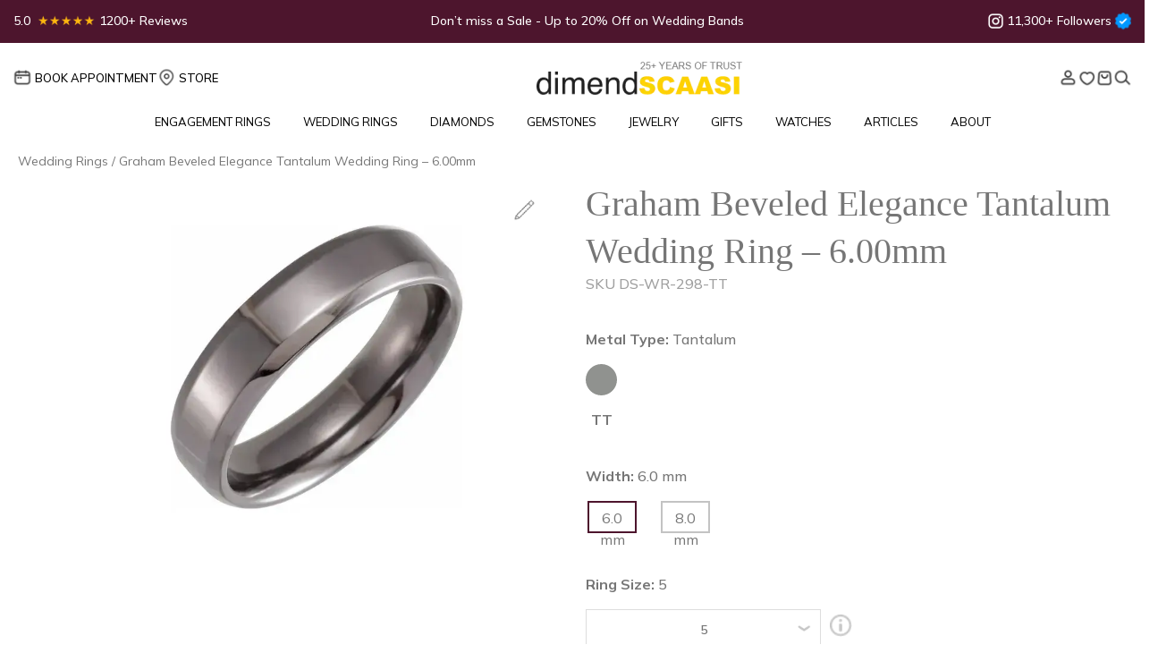

--- FILE ---
content_type: text/html; charset=UTF-8
request_url: https://www.dimendscaasi.com/wedding-rings/beveled-elegance-tantalum-wedding-ring-6mm/
body_size: 57057
content:
<!DOCTYPE html>
<html lang="en">
  <head>
    <meta charset="utf-8" />
    <meta name="viewport" content="width=device-width, initial-scale=1 "/>
    <link rel="icon" href="https://www.dimendscaasi.com/wp-content/themes/dimendcaasi/images/favicon.ico" type="image/x-icon" />
    
    <link rel='preload' as='style' onload="this.onload=null;this.rel='stylesheet'" href='https://www.dimendscaasi.com/wp-content/themes/dimendcaasi/scss/bootstrap.min.css' type='text/css' media='all' />
    <link rel="stylesheet" href="https://www.dimendscaasi.com/wp-content/themes/dimendcaasi/scss/bootstrap.min.css" />
    <link rel="preload" href="https://fonts.googleapis.com/css2?family=Mulish:wght@400;500;600;700&display=swap" as="style" onload="this.onload=null;this.rel='stylesheet'">
    <noscript><link rel="stylesheet" href="https://fonts.googleapis.com/css2?family=Mulish:wght@400;500;600;700&display=swap"></noscript>
    
	  
	        <link rel='preload' as='style' onload="this.onload=null;this.rel='stylesheet'" href='https://www.dimendscaasi.com/wp-content/themes/dimendcaasi/css/slick-carousel.css' type='text/css' media='all' />
		<link rel="stylesheet" type="text/css" href="https://www.dimendscaasi.com/wp-content/themes/dimendcaasi/css/slick-carousel.css"/>
        <!-- <link rel='preload' as='style' onload="this.onload=null;this.rel='stylesheet'" href='https://www.dimendscaasi.com/wp-content/themes/dimendcaasi/css/slick-theme-carousel.css' type='text/css' media='all' />
		<link rel="stylesheet" type="text/css" href="https://www.dimendscaasi.com/wp-content/themes/dimendcaasi/css/slick-theme-carousel.css"/> -->
	    <link rel='preload' as='style' onload="this.onload=null;this.rel='stylesheet'" href='https://www.dimendscaasi.com/wp-content/themes/dimendcaasi/css/owl.carousel.min.css' type='text/css' media='all' />
    <link rel="stylesheet" href="https://www.dimendscaasi.com/wp-content/themes/dimendcaasi/css/owl.carousel.min.css" />
    <link rel='preload' as='style' onload="this.onload=null;this.rel='stylesheet'" href='https://www.dimendscaasi.com/wp-content/themes/dimendcaasi/css/style.min.css' type='text/css' media='all' />
    <link rel="stylesheet" href="https://www.dimendscaasi.com/wp-content/themes/dimendcaasi/css/style.min.css" />
    <link rel='preload' as='style' onload="this.onload=null;this.rel='stylesheet'" href='https://www.dimendscaasi.com/wp-content/themes/dimendcaasi/css/responsive.min.css' type='text/css' media='all' />
    <link rel="stylesheet" href="https://www.dimendscaasi.com/wp-content/themes/dimendcaasi/css/responsive.min.css" />
    
     
    
    	
            <link rel='preload' as='style' onload="this.onload=null;this.rel='stylesheet'" href='https://www.dimendscaasi.com/wp-content/themes/dimendcaasi/css/landing-page.min.css' type='text/css' media='all' />
        <link rel="stylesheet" href="https://www.dimendscaasi.com/wp-content/themes/dimendcaasi/css/landing-page.min.css" />
	  
    <title>Beveled Elegance Tantalum Wedding Ring - 6mm | dimendSCAASI</title><link rel="preload" data-smush-preload as="image" href="https://b4044271.smushcdn.com/4044271/wp-content/product-images/wedding-rings/ds-wr-298/shapes/round/ds-wr-298-tantalum_round_default.webp?lossy=2&#038;strip=1&#038;webp=1" imagesizes="(max-width: 400px) 100vw, 400px" fetchpriority="high" />

                <meta name="og:title" content="Graham Beveled Elegance Tantalum Wedding Ring - 6mm">
            <meta name="og:description" content="A classic yet edgy wedding ring choice, this 6mm wide wedding band features beveled edges and a high polish finish. This timeless style is cast in solid Tantalum, a rare metal with a lustrous darker gray color and wearability similar to gold. Unlike other alternative metals, Tantalum is both completely hypoallergenic and can be cut in an emergency.">
            <meta itemprop="name" content="Graham Beveled Elegance Tantalum Wedding Ring - 6mm">
            <meta itemprop="description" content="A classic yet edgy wedding ring choice, this 6mm wide wedding band features beveled edges and a high polish finish. This timeless style is cast in solid Tantalum, a rare metal with a lustrous darker gray color and wearability similar to gold. Unlike other alternative metals, Tantalum is both completely hypoallergenic and can be cut in an emergency.">
            <meta itemprop="url" content="https://www.dimendscaasi.com/wedding-rings/beveled-elegance-tantalum-wedding-ring-6mm/">
            <meta itemprop="priceCurrency" content="USD">
                        <meta itemprop="price" content="600">
                        <meta itemprop="sku" content="DS-WR-298">
            <meta name='robots' content='max-image-preview:large' />
<link rel='dns-prefetch' href='//static.klaviyo.com' />
<link rel='dns-prefetch' href='//www.googletagmanager.com' />
<link rel='dns-prefetch' href='//cdn.jsdelivr.net' />
<link rel='dns-prefetch' href='//b4044271.smushcdn.com' />
<link rel="alternate" title="oEmbed (JSON)" type="application/json+oembed" href="https://www.dimendscaasi.com/wp-json/oembed/1.0/embed?url=https%3A%2F%2Fwww.dimendscaasi.com%2Ftantalum-rings-wedding-rings%2Fbeveled-elegance-tantalum-wedding-ring-6mm%2F" />
<link rel="alternate" title="oEmbed (XML)" type="text/xml+oembed" href="https://www.dimendscaasi.com/wp-json/oembed/1.0/embed?url=https%3A%2F%2Fwww.dimendscaasi.com%2Ftantalum-rings-wedding-rings%2Fbeveled-elegance-tantalum-wedding-ring-6mm%2F&#038;format=xml" />
		<style>
			.lazyload,
			.lazyloading {
				max-width: 100%;
			}
		</style>
				<style>
			.smush-dimensions {
				--smush-image-aspect-ratio: auto;
				aspect-ratio: var(--smush-image-aspect-ratio);
			}
		</style>
		<style id='wp-img-auto-sizes-contain-inline-css'>
img:is([sizes=auto i],[sizes^="auto," i]){contain-intrinsic-size:3000px 1500px}
/*# sourceURL=wp-img-auto-sizes-contain-inline-css */
</style>
<style id='wp-block-library-inline-css'>
:root{--wp-block-synced-color:#7a00df;--wp-block-synced-color--rgb:122,0,223;--wp-bound-block-color:var(--wp-block-synced-color);--wp-editor-canvas-background:#ddd;--wp-admin-theme-color:#007cba;--wp-admin-theme-color--rgb:0,124,186;--wp-admin-theme-color-darker-10:#006ba1;--wp-admin-theme-color-darker-10--rgb:0,107,160.5;--wp-admin-theme-color-darker-20:#005a87;--wp-admin-theme-color-darker-20--rgb:0,90,135;--wp-admin-border-width-focus:2px}@media (min-resolution:192dpi){:root{--wp-admin-border-width-focus:1.5px}}.wp-element-button{cursor:pointer}:root .has-very-light-gray-background-color{background-color:#eee}:root .has-very-dark-gray-background-color{background-color:#313131}:root .has-very-light-gray-color{color:#eee}:root .has-very-dark-gray-color{color:#313131}:root .has-vivid-green-cyan-to-vivid-cyan-blue-gradient-background{background:linear-gradient(135deg,#00d084,#0693e3)}:root .has-purple-crush-gradient-background{background:linear-gradient(135deg,#34e2e4,#4721fb 50%,#ab1dfe)}:root .has-hazy-dawn-gradient-background{background:linear-gradient(135deg,#faaca8,#dad0ec)}:root .has-subdued-olive-gradient-background{background:linear-gradient(135deg,#fafae1,#67a671)}:root .has-atomic-cream-gradient-background{background:linear-gradient(135deg,#fdd79a,#004a59)}:root .has-nightshade-gradient-background{background:linear-gradient(135deg,#330968,#31cdcf)}:root .has-midnight-gradient-background{background:linear-gradient(135deg,#020381,#2874fc)}:root{--wp--preset--font-size--normal:16px;--wp--preset--font-size--huge:42px}.has-regular-font-size{font-size:1em}.has-larger-font-size{font-size:2.625em}.has-normal-font-size{font-size:var(--wp--preset--font-size--normal)}.has-huge-font-size{font-size:var(--wp--preset--font-size--huge)}.has-text-align-center{text-align:center}.has-text-align-left{text-align:left}.has-text-align-right{text-align:right}.has-fit-text{white-space:nowrap!important}#end-resizable-editor-section{display:none}.aligncenter{clear:both}.items-justified-left{justify-content:flex-start}.items-justified-center{justify-content:center}.items-justified-right{justify-content:flex-end}.items-justified-space-between{justify-content:space-between}.screen-reader-text{border:0;clip-path:inset(50%);height:1px;margin:-1px;overflow:hidden;padding:0;position:absolute;width:1px;word-wrap:normal!important}.screen-reader-text:focus{background-color:#ddd;clip-path:none;color:#444;display:block;font-size:1em;height:auto;left:5px;line-height:normal;padding:15px 23px 14px;text-decoration:none;top:5px;width:auto;z-index:100000}html :where(.has-border-color){border-style:solid}html :where([style*=border-top-color]){border-top-style:solid}html :where([style*=border-right-color]){border-right-style:solid}html :where([style*=border-bottom-color]){border-bottom-style:solid}html :where([style*=border-left-color]){border-left-style:solid}html :where([style*=border-width]){border-style:solid}html :where([style*=border-top-width]){border-top-style:solid}html :where([style*=border-right-width]){border-right-style:solid}html :where([style*=border-bottom-width]){border-bottom-style:solid}html :where([style*=border-left-width]){border-left-style:solid}html :where(img[class*=wp-image-]){height:auto;max-width:100%}:where(figure){margin:0 0 1em}html :where(.is-position-sticky){--wp-admin--admin-bar--position-offset:var(--wp-admin--admin-bar--height,0px)}@media screen and (max-width:600px){html :where(.is-position-sticky){--wp-admin--admin-bar--position-offset:0px}}

/*# sourceURL=wp-block-library-inline-css */
</style><link rel='preload' as='style' onload="this.onload=null;this.rel='stylesheet'" 
id='wc-blocks-style' href='https://www.dimendscaasi.com/wp-content/plugins/woocommerce/assets/client/blocks/wc-blocks.css' type='text/css' media='all' /><style id='global-styles-inline-css'>
:root{--wp--preset--aspect-ratio--square: 1;--wp--preset--aspect-ratio--4-3: 4/3;--wp--preset--aspect-ratio--3-4: 3/4;--wp--preset--aspect-ratio--3-2: 3/2;--wp--preset--aspect-ratio--2-3: 2/3;--wp--preset--aspect-ratio--16-9: 16/9;--wp--preset--aspect-ratio--9-16: 9/16;--wp--preset--color--black: #000000;--wp--preset--color--cyan-bluish-gray: #abb8c3;--wp--preset--color--white: #ffffff;--wp--preset--color--pale-pink: #f78da7;--wp--preset--color--vivid-red: #cf2e2e;--wp--preset--color--luminous-vivid-orange: #ff6900;--wp--preset--color--luminous-vivid-amber: #fcb900;--wp--preset--color--light-green-cyan: #7bdcb5;--wp--preset--color--vivid-green-cyan: #00d084;--wp--preset--color--pale-cyan-blue: #8ed1fc;--wp--preset--color--vivid-cyan-blue: #0693e3;--wp--preset--color--vivid-purple: #9b51e0;--wp--preset--gradient--vivid-cyan-blue-to-vivid-purple: linear-gradient(135deg,rgb(6,147,227) 0%,rgb(155,81,224) 100%);--wp--preset--gradient--light-green-cyan-to-vivid-green-cyan: linear-gradient(135deg,rgb(122,220,180) 0%,rgb(0,208,130) 100%);--wp--preset--gradient--luminous-vivid-amber-to-luminous-vivid-orange: linear-gradient(135deg,rgb(252,185,0) 0%,rgb(255,105,0) 100%);--wp--preset--gradient--luminous-vivid-orange-to-vivid-red: linear-gradient(135deg,rgb(255,105,0) 0%,rgb(207,46,46) 100%);--wp--preset--gradient--very-light-gray-to-cyan-bluish-gray: linear-gradient(135deg,rgb(238,238,238) 0%,rgb(169,184,195) 100%);--wp--preset--gradient--cool-to-warm-spectrum: linear-gradient(135deg,rgb(74,234,220) 0%,rgb(151,120,209) 20%,rgb(207,42,186) 40%,rgb(238,44,130) 60%,rgb(251,105,98) 80%,rgb(254,248,76) 100%);--wp--preset--gradient--blush-light-purple: linear-gradient(135deg,rgb(255,206,236) 0%,rgb(152,150,240) 100%);--wp--preset--gradient--blush-bordeaux: linear-gradient(135deg,rgb(254,205,165) 0%,rgb(254,45,45) 50%,rgb(107,0,62) 100%);--wp--preset--gradient--luminous-dusk: linear-gradient(135deg,rgb(255,203,112) 0%,rgb(199,81,192) 50%,rgb(65,88,208) 100%);--wp--preset--gradient--pale-ocean: linear-gradient(135deg,rgb(255,245,203) 0%,rgb(182,227,212) 50%,rgb(51,167,181) 100%);--wp--preset--gradient--electric-grass: linear-gradient(135deg,rgb(202,248,128) 0%,rgb(113,206,126) 100%);--wp--preset--gradient--midnight: linear-gradient(135deg,rgb(2,3,129) 0%,rgb(40,116,252) 100%);--wp--preset--font-size--small: 13px;--wp--preset--font-size--medium: 20px;--wp--preset--font-size--large: 36px;--wp--preset--font-size--x-large: 42px;--wp--preset--spacing--20: 0.44rem;--wp--preset--spacing--30: 0.67rem;--wp--preset--spacing--40: 1rem;--wp--preset--spacing--50: 1.5rem;--wp--preset--spacing--60: 2.25rem;--wp--preset--spacing--70: 3.38rem;--wp--preset--spacing--80: 5.06rem;--wp--preset--shadow--natural: 6px 6px 9px rgba(0, 0, 0, 0.2);--wp--preset--shadow--deep: 12px 12px 50px rgba(0, 0, 0, 0.4);--wp--preset--shadow--sharp: 6px 6px 0px rgba(0, 0, 0, 0.2);--wp--preset--shadow--outlined: 6px 6px 0px -3px rgb(255, 255, 255), 6px 6px rgb(0, 0, 0);--wp--preset--shadow--crisp: 6px 6px 0px rgb(0, 0, 0);}:where(.is-layout-flex){gap: 0.5em;}:where(.is-layout-grid){gap: 0.5em;}body .is-layout-flex{display: flex;}.is-layout-flex{flex-wrap: wrap;align-items: center;}.is-layout-flex > :is(*, div){margin: 0;}body .is-layout-grid{display: grid;}.is-layout-grid > :is(*, div){margin: 0;}:where(.wp-block-columns.is-layout-flex){gap: 2em;}:where(.wp-block-columns.is-layout-grid){gap: 2em;}:where(.wp-block-post-template.is-layout-flex){gap: 1.25em;}:where(.wp-block-post-template.is-layout-grid){gap: 1.25em;}.has-black-color{color: var(--wp--preset--color--black) !important;}.has-cyan-bluish-gray-color{color: var(--wp--preset--color--cyan-bluish-gray) !important;}.has-white-color{color: var(--wp--preset--color--white) !important;}.has-pale-pink-color{color: var(--wp--preset--color--pale-pink) !important;}.has-vivid-red-color{color: var(--wp--preset--color--vivid-red) !important;}.has-luminous-vivid-orange-color{color: var(--wp--preset--color--luminous-vivid-orange) !important;}.has-luminous-vivid-amber-color{color: var(--wp--preset--color--luminous-vivid-amber) !important;}.has-light-green-cyan-color{color: var(--wp--preset--color--light-green-cyan) !important;}.has-vivid-green-cyan-color{color: var(--wp--preset--color--vivid-green-cyan) !important;}.has-pale-cyan-blue-color{color: var(--wp--preset--color--pale-cyan-blue) !important;}.has-vivid-cyan-blue-color{color: var(--wp--preset--color--vivid-cyan-blue) !important;}.has-vivid-purple-color{color: var(--wp--preset--color--vivid-purple) !important;}.has-black-background-color{background-color: var(--wp--preset--color--black) !important;}.has-cyan-bluish-gray-background-color{background-color: var(--wp--preset--color--cyan-bluish-gray) !important;}.has-white-background-color{background-color: var(--wp--preset--color--white) !important;}.has-pale-pink-background-color{background-color: var(--wp--preset--color--pale-pink) !important;}.has-vivid-red-background-color{background-color: var(--wp--preset--color--vivid-red) !important;}.has-luminous-vivid-orange-background-color{background-color: var(--wp--preset--color--luminous-vivid-orange) !important;}.has-luminous-vivid-amber-background-color{background-color: var(--wp--preset--color--luminous-vivid-amber) !important;}.has-light-green-cyan-background-color{background-color: var(--wp--preset--color--light-green-cyan) !important;}.has-vivid-green-cyan-background-color{background-color: var(--wp--preset--color--vivid-green-cyan) !important;}.has-pale-cyan-blue-background-color{background-color: var(--wp--preset--color--pale-cyan-blue) !important;}.has-vivid-cyan-blue-background-color{background-color: var(--wp--preset--color--vivid-cyan-blue) !important;}.has-vivid-purple-background-color{background-color: var(--wp--preset--color--vivid-purple) !important;}.has-black-border-color{border-color: var(--wp--preset--color--black) !important;}.has-cyan-bluish-gray-border-color{border-color: var(--wp--preset--color--cyan-bluish-gray) !important;}.has-white-border-color{border-color: var(--wp--preset--color--white) !important;}.has-pale-pink-border-color{border-color: var(--wp--preset--color--pale-pink) !important;}.has-vivid-red-border-color{border-color: var(--wp--preset--color--vivid-red) !important;}.has-luminous-vivid-orange-border-color{border-color: var(--wp--preset--color--luminous-vivid-orange) !important;}.has-luminous-vivid-amber-border-color{border-color: var(--wp--preset--color--luminous-vivid-amber) !important;}.has-light-green-cyan-border-color{border-color: var(--wp--preset--color--light-green-cyan) !important;}.has-vivid-green-cyan-border-color{border-color: var(--wp--preset--color--vivid-green-cyan) !important;}.has-pale-cyan-blue-border-color{border-color: var(--wp--preset--color--pale-cyan-blue) !important;}.has-vivid-cyan-blue-border-color{border-color: var(--wp--preset--color--vivid-cyan-blue) !important;}.has-vivid-purple-border-color{border-color: var(--wp--preset--color--vivid-purple) !important;}.has-vivid-cyan-blue-to-vivid-purple-gradient-background{background: var(--wp--preset--gradient--vivid-cyan-blue-to-vivid-purple) !important;}.has-light-green-cyan-to-vivid-green-cyan-gradient-background{background: var(--wp--preset--gradient--light-green-cyan-to-vivid-green-cyan) !important;}.has-luminous-vivid-amber-to-luminous-vivid-orange-gradient-background{background: var(--wp--preset--gradient--luminous-vivid-amber-to-luminous-vivid-orange) !important;}.has-luminous-vivid-orange-to-vivid-red-gradient-background{background: var(--wp--preset--gradient--luminous-vivid-orange-to-vivid-red) !important;}.has-very-light-gray-to-cyan-bluish-gray-gradient-background{background: var(--wp--preset--gradient--very-light-gray-to-cyan-bluish-gray) !important;}.has-cool-to-warm-spectrum-gradient-background{background: var(--wp--preset--gradient--cool-to-warm-spectrum) !important;}.has-blush-light-purple-gradient-background{background: var(--wp--preset--gradient--blush-light-purple) !important;}.has-blush-bordeaux-gradient-background{background: var(--wp--preset--gradient--blush-bordeaux) !important;}.has-luminous-dusk-gradient-background{background: var(--wp--preset--gradient--luminous-dusk) !important;}.has-pale-ocean-gradient-background{background: var(--wp--preset--gradient--pale-ocean) !important;}.has-electric-grass-gradient-background{background: var(--wp--preset--gradient--electric-grass) !important;}.has-midnight-gradient-background{background: var(--wp--preset--gradient--midnight) !important;}.has-small-font-size{font-size: var(--wp--preset--font-size--small) !important;}.has-medium-font-size{font-size: var(--wp--preset--font-size--medium) !important;}.has-large-font-size{font-size: var(--wp--preset--font-size--large) !important;}.has-x-large-font-size{font-size: var(--wp--preset--font-size--x-large) !important;}
/*# sourceURL=global-styles-inline-css */
</style>

<style id='classic-theme-styles-inline-css'>
/*! This file is auto-generated */
.wp-block-button__link{color:#fff;background-color:#32373c;border-radius:9999px;box-shadow:none;text-decoration:none;padding:calc(.667em + 2px) calc(1.333em + 2px);font-size:1.125em}.wp-block-file__button{background:#32373c;color:#fff;text-decoration:none}
/*# sourceURL=/wp-includes/css/classic-themes.min.css */
</style>
<link rel='preload' as='style' onload="this.onload=null;this.rel='stylesheet'" 
id='contact-form-7' href='https://www.dimendscaasi.com/wp-content/plugins/contact-form-7/includes/css/styles.css' type='text/css' media='all' /><style id='woocommerce-inline-inline-css'>
.woocommerce form .form-row .required { visibility: visible; }
/*# sourceURL=woocommerce-inline-inline-css */
</style>
<link rel='preload' as='style' onload="this.onload=null;this.rel='stylesheet'" 
id='wishlist-style' href='https://www.dimendscaasi.com/wp-content/plugins/keyideas-wishlist/css/style.css' type='text/css' media='all' /><link rel='preload' as='style' onload="this.onload=null;this.rel='stylesheet'" 
id='tablepress-default' href='https://www.dimendscaasi.com/wp-content/plugins/tablepress/css/build/default.css' type='text/css' media='all' /><!-- Optimized with WP Meteor v3.4.16 - https://wordpress.org/plugins/wp-meteor/ --><script data-wpmeteor-nooptimize="true" >var _wpmeteor={"exclude":true,"gdpr":true,"rdelay":0,"preload":true,"elementor-animations":true,"elementor-pp":true,"v":"3.4.16","rest_url":"https:\/\/www.dimendscaasi.com\/wp-json\/"};(()=>{try{new MutationObserver(function(){}),new Promise(function(){}),Object.assign({},{}),document.fonts.ready.then(function(){})}catch{s="wpmeteordisable=1",i=document.location.href,i.match(/[?&]wpmeteordisable/)||(o="",i.indexOf("?")==-1?i.indexOf("#")==-1?o=i+"?"+s:o=i.replace("#","?"+s+"#"):i.indexOf("#")==-1?o=i+"&"+s:o=i.replace("#","&"+s+"#"),document.location.href=o)}var s,i,o;})();

</script><script data-wpmeteor-nooptimize="true" >(()=>{var v="addEventListener",ue="removeEventListener",p="getAttribute",L="setAttribute",pe="removeAttribute",N="hasAttribute",St="querySelector",F=St+"All",U="appendChild",Q="removeChild",fe="createElement",T="tagName",Ae="getOwnPropertyDescriptor",y="prototype",W="__lookupGetter__",Ee="__lookupSetter__",m="DOMContentLoaded",f="load",B="pageshow",me="error";var d=window,c=document,Te=c.documentElement;var $=console.error;var Ke=!0,X=class{constructor(){this.known=[]}init(){let t,n,s=(r,a)=>{if(Ke&&r&&r.fn&&!r.__wpmeteor){let o=function(i){return i===r?this:(c[v](m,l=>{i.call(c,r,l,"jQueryMock")}),this)};this.known.push([r,r.fn.ready,r.fn.init?.prototype?.ready]),r.fn.ready=o,r.fn.init?.prototype?.ready&&(r.fn.init.prototype.ready=o),r.__wpmeteor=!0}return r};window.jQuery||window.$,Object.defineProperty(window,"jQuery",{get(){return t},set(r){t=s(r,"jQuery")},configurable:!0}),Object.defineProperty(window,"$",{get(){return n},set(r){n=s(r,"$")},configurable:!0})}unmock(){this.known.forEach(([t,n,s])=>{t.fn.ready=n,t.fn.init?.prototype?.ready&&s&&(t.fn.init.prototype.ready=s)}),Ke=!1}};var ge="fpo:first-interaction",he="fpo:replay-captured-events";var Je="fpo:element-loaded",Se="fpo:images-loaded",M="fpo:the-end";var Z="click",V=window,Qe=V.addEventListener.bind(V),Xe=V.removeEventListener.bind(V),Ge="removeAttribute",ve="getAttribute",Gt="setAttribute",Ne=["touchstart","touchmove","touchend","touchcancel","keydown","wheel"],Ze=["mouseover","mouseout",Z],Nt=["touchstart","touchend","touchcancel","mouseover","mouseout",Z],R="data-wpmeteor-";var Ue="dispatchEvent",je=e=>{let t=new MouseEvent(Z,{view:e.view,bubbles:!0,cancelable:!0});return Object.defineProperty(t,"target",{writable:!1,value:e.target}),t},Be=class{static capture(){let t=!1,[,n,s]=`${window.Promise}`.split(/[\s[(){]+/s);if(V["__"+s+n])return;let r=[],a=o=>{if(o.target&&Ue in o.target){if(!o.isTrusted)return;if(o.cancelable&&!Ne.includes(o.type))try{o.preventDefault()}catch{}o.stopImmediatePropagation(),o.type===Z?r.push(je(o)):Nt.includes(o.type)&&r.push(o),o.target[Gt](R+o.type,!0),t||(t=!0,V[Ue](new CustomEvent(ge)))}};V.addEventListener(he,()=>{Ze.forEach(l=>Xe(l,a,{passive:!1,capture:!0})),Ne.forEach(l=>Xe(l,a,{passive:!0,capture:!0}));let o;for(;o=r.shift();){var i=o.target;i[ve](R+"touchstart")&&i[ve](R+"touchend")&&!i[ve](R+Z)?(i[ve](R+"touchmove")||r.push(je(o)),i[Ge](R+"touchstart"),i[Ge](R+"touchend")):i[Ge](R+o.type),i[Ue](o)}}),Ze.forEach(o=>Qe(o,a,{passive:!1,capture:!0})),Ne.forEach(o=>Qe(o,a,{passive:!0,capture:!0}))}};var et=Be;var j=class{constructor(){this.l=[]}emit(t,n=null){this.l[t]&&this.l[t].forEach(s=>s(n))}on(t,n){this.l[t]||=[],this.l[t].push(n)}off(t,n){this.l[t]=(this.l[t]||[]).filter(s=>s!==n)}};var D=new j;var ye=c[fe]("span");ye[L]("id","elementor-device-mode");ye[L]("class","elementor-screen-only");var Ut=!1,tt=()=>(Ut||c.body[U](ye),getComputedStyle(ye,":after").content.replace(/"/g,""));var rt=e=>e[p]("class")||"",nt=(e,t)=>e[L]("class",t),st=()=>{d[v](f,function(){let e=tt(),t=Math.max(Te.clientWidth||0,d.innerWidth||0),n=Math.max(Te.clientHeight||0,d.innerHeight||0),s=["_animation_"+e,"animation_"+e,"_animation","_animation","animation"];Array.from(c[F](".elementor-invisible")).forEach(r=>{let a=r.getBoundingClientRect();if(a.top+d.scrollY<=n&&a.left+d.scrollX<t)try{let i=JSON.parse(r[p]("data-settings"));if(i.trigger_source)return;let l=i._animation_delay||i.animation_delay||0,u,E;for(var o=0;o<s.length;o++)if(i[s[o]]){E=s[o],u=i[E];break}if(u){let q=rt(r),J=u==="none"?q:q+" animated "+u,At=setTimeout(()=>{nt(r,J.replace(/\belementor-invisible\b/,"")),s.forEach(Tt=>delete i[Tt]),r[L]("data-settings",JSON.stringify(i))},l);D.on("fi",()=>{clearTimeout(At),nt(r,rt(r).replace(new RegExp("\b"+u+"\b"),""))})}}catch(i){console.error(i)}})})};var ot="data-in-mega_smartmenus",it=()=>{let e=c[fe]("div");e.innerHTML='<span class="sub-arrow --wp-meteor"><i class="fa" aria-hidden="true"></i></span>';let t=e.firstChild,n=s=>{let r=[];for(;s=s.previousElementSibling;)r.push(s);return r};c[v](m,function(){Array.from(c[F](".pp-advanced-menu ul")).forEach(s=>{if(s[p](ot))return;(s[p]("class")||"").match(/\bmega-menu\b/)&&s[F]("ul").forEach(o=>{o[L](ot,!0)});let r=n(s),a=r.filter(o=>o).filter(o=>o[T]==="A").pop();if(a||(a=r.map(o=>Array.from(o[F]("a"))).filter(o=>o).flat().pop()),a){let o=t.cloneNode(!0);a[U](o),new MutationObserver(l=>{l.forEach(({addedNodes:u})=>{u.forEach(E=>{if(E.nodeType===1&&E[T]==="SPAN")try{a[Q](o)}catch{}})})}).observe(a,{childList:!0})}})})};var w="readystatechange",A="message";var Y="SCRIPT",g="data-wpmeteor-",b=Object.defineProperty,Ve=Object.defineProperties,P="javascript/blocked",Pe=/^\s*(application|text)\/javascript|module\s*$/i,mt="requestAnimationFrame",gt="requestIdleCallback",ie="setTimeout",Ie="__dynamic",I=d.constructor.name+"::",ce=c.constructor.name+"::",ht=function(e,t){t=t||d;for(var n=0;n<this.length;n++)e.call(t,this[n],n,this)};"NodeList"in d&&!NodeList[y].forEach&&(NodeList[y].forEach=ht);"HTMLCollection"in d&&!HTMLCollection[y].forEach&&(HTMLCollection[y].forEach=ht);_wpmeteor["elementor-animations"]&&st(),_wpmeteor["elementor-pp"]&&it();var _e=[],Le=[],ee=[],se=!1,k=[],h={},He=!1,Bt=0,H=c.visibilityState==="visible"?d[mt]:d[ie],vt=d[gt]||H;c[v]("visibilitychange",()=>{H=c.visibilityState==="visible"?d[mt]:d[ie],vt=d[gt]||H});var C=d[ie],De,z=["src","type"],x=Object,te="definePropert";x[te+"y"]=(e,t,n)=>{if(e===d&&["jQuery","onload"].indexOf(t)>=0||(e===c||e===c.body)&&["readyState","write","writeln","on"+w].indexOf(t)>=0)return["on"+w,"on"+f].indexOf(t)&&n.set&&(h["on"+w]=h["on"+w]||[],h["on"+w].push(n.set)),e;if(e instanceof HTMLScriptElement&&z.indexOf(t)>=0){if(!e[t+"__def"]){let s=x[Ae](e,t);b(e,t,{set(r){return e[t+"__set"]?e[t+"__set"].call(e,r):s.set.call(e,r)},get(){return e[t+"__get"]?e[t+"__get"].call(e):s.get.call(e)}}),e[t+"__def"]=!0}return n.get&&(e[t+"__get"]=n.get),n.set&&(e[t+"__set"]=n.set),e}return b(e,t,n)};x[te+"ies"]=(e,t)=>{for(let n in t)x[te+"y"](e,n,t[n]);for(let n of x.getOwnPropertySymbols(t))x[te+"y"](e,n,t[n]);return e};var qe=EventTarget[y][v],yt=EventTarget[y][ue],ae=qe.bind(c),Ct=yt.bind(c),G=qe.bind(d),_t=yt.bind(d),Lt=Document[y].createElement,le=Lt.bind(c),de=c.__proto__[W]("readyState").bind(c),ct="loading";b(c,"readyState",{get(){return ct},set(e){return ct=e}});var at=e=>k.filter(([t,,n],s)=>{if(!(e.indexOf(t.type)<0)){n||(n=t.target);try{let r=n.constructor.name+"::"+t.type;for(let a=0;a<h[r].length;a++)if(h[r][a]){let o=r+"::"+s+"::"+a;if(!xe[o])return!0}}catch{}}}).length,oe,xe={},K=e=>{k.forEach(([t,n,s],r)=>{if(!(e.indexOf(t.type)<0)){s||(s=t.target);try{let a=s.constructor.name+"::"+t.type;if((h[a]||[]).length)for(let o=0;o<h[a].length;o++){let i=h[a][o];if(i){let l=a+"::"+r+"::"+o;if(!xe[l]){xe[l]=!0,c.readyState=n,oe=a;try{Bt++,!i[y]||i[y].constructor===i?i.bind(s)(t):i(t)}catch(u){$(u,i)}oe=null}}}}catch(a){$(a)}}})};ae(m,e=>{k.push([new e.constructor(m,e),de(),c])});ae(w,e=>{k.push([new e.constructor(w,e),de(),c])});G(m,e=>{k.push([new e.constructor(m,e),de(),d])});G(f,e=>{He=!0,k.push([new e.constructor(f,e),de(),d]),O||K([m,w,A,f,B])});G(B,e=>{k.push([new e.constructor(B,e),de(),d]),O||K([m,w,A,f,B])});var wt=e=>{k.push([e,c.readyState,d])},Ot=d[W]("onmessage"),Rt=d[Ee]("onmessage"),Pt=()=>{_t(A,wt),(h[I+"message"]||[]).forEach(e=>{G(A,e)}),b(d,"onmessage",{get:Ot,set:Rt})};G(A,wt);var Dt=new X;Dt.init();var Fe=()=>{!O&&!se&&(O=!0,c.readyState="loading",H($e),H(S)),He||G(f,()=>{Fe()})};G(ge,()=>{Fe()});D.on(Se,()=>{Fe()});_wpmeteor.rdelay>=0&&et.capture();var re=[-1],Ce=e=>{re=re.filter(t=>t!==e.target),re.length||C(D.emit.bind(D,M))};var O=!1,S=()=>{let e=_e.shift();if(e)e[p](g+"src")?e[N]("async")||e[Ie]?(e.isConnected&&(re.push(e),setTimeout(Ce,1e3,{target:e})),Oe(e,Ce),C(S)):Oe(e,C.bind(null,S)):(e.origtype==P&&Oe(e),C(S));else if(Le.length)_e.push(...Le),Le.length=0,C(S);else if(at([m,w,A]))K([m,w,A]),C(S);else if(He)if(at([f,B,A]))K([f,B,A]),C(S);else if(re.length>1)vt(S);else if(ee.length)_e.push(...ee),ee.length=0,C(S);else{if(d.RocketLazyLoadScripts)try{RocketLazyLoadScripts.run()}catch(t){$(t)}c.readyState="complete",Pt(),Dt.unmock(),O=!1,se=!0,d[ie](()=>Ce({target:-1}))}else O=!1},xt=e=>{let t=le(Y),n=e.attributes;for(var s=n.length-1;s>=0;s--)n[s].name.startsWith(g)||t[L](n[s].name,n[s].value);let r=e[p](g+"type");r?t.type=r:t.type="text/javascript",(e.textContent||"").match(/^\s*class RocketLazyLoadScripts/)?t.textContent=e.textContent.replace(/^\s*class\s*RocketLazyLoadScripts/,"window.RocketLazyLoadScripts=class").replace("RocketLazyLoadScripts.run();",""):t.textContent=e.textContent;for(let a of["onload","onerror","onreadystatechange"])e[a]&&(t[a]=e[a]);return t},Oe=(e,t)=>{let n=e[p](g+"src");if(n){let s=qe.bind(e);e.isConnected&&t&&(s(f,t),s(me,t)),e.origtype=e[p](g+"type")||"text/javascript",e.origsrc=n,(!e.isConnected||e[N]("nomodule")||e.type&&!Pe.test(e.type))&&t&&t(new Event(f,{target:e}))}else e.origtype===P?(e.origtype=e[p](g+"type")||"text/javascript",e[pe]("integrity"),e.textContent=e.textContent+`
`):t&&t(new Event(f,{target:e}))},We=(e,t)=>{let n=(h[e]||[]).indexOf(t);if(n>=0)return h[e][n]=void 0,!0},lt=(e,t,...n)=>{if("HTMLDocument::"+m==oe&&e===m&&!t.toString().match(/jQueryMock/)){D.on(M,c[v].bind(c,e,t,...n));return}if(t&&(e===m||e===w)){let s=ce+e;h[s]=h[s]||[],h[s].push(t),se&&K([e]);return}return ae(e,t,...n)},dt=(e,t,...n)=>{if(e===m){let s=ce+e;We(s,t)}return Ct(e,t,...n)};Ve(c,{[v]:{get(){return lt},set(){return lt}},[ue]:{get(){return dt},set(){return dt}}});var ne=c.createDocumentFragment(),$e=()=>{ne.hasChildNodes()&&(c.head[U](ne),ne=c.createDocumentFragment())},ut={},we=e=>{if(e)try{let t=new URL(e,c.location.href),n=t.origin;if(n&&!ut[n]&&c.location.host!==t.host){let s=le("link");s.rel="preconnect",s.href=n,ne[U](s),ut[n]=!0,O&&H($e)}}catch{}},be={},kt=(e,t,n,s)=>{let r=le("link");r.rel=t?"modulepre"+f:"pre"+f,r.as="script",n&&r[L]("crossorigin",n),s&&r[L]("integrity",s);try{e=new URL(e,c.location.href).href}catch{}r.href=e,ne[U](r),be[e]=!0,O&&H($e)},ke=function(...e){let t=le(...e);if(!e||e[0].toUpperCase()!==Y||!O)return t;let n=t[L].bind(t),s=t[p].bind(t),r=t[pe].bind(t),a=t[N].bind(t),o=t[W]("attributes").bind(t);return z.forEach(i=>{let l=t[W](i).bind(t),u=t[Ee](i).bind(t);x[te+"y"](t,i,{set(E){return i==="type"&&E&&!Pe.test(E)?n(i,E):((i==="src"&&E||i==="type"&&E&&t.origsrc)&&n("type",P),E?n(g+i,E):r(g+i))},get(){let E=t[p](g+i);if(i==="src")try{return new URL(E,c.location.href).href}catch{}return E}}),b(t,"orig"+i,{set(E){return u(E)},get(){return l()}})}),t[L]=function(i,l){if(z.includes(i))return i==="type"&&l&&!Pe.test(l)?n(i,l):((i==="src"&&l||i==="type"&&l&&t.origsrc)&&n("type",P),l?n(g+i,l):r(g+i));n(i,l)},t[p]=function(i){let l=z.indexOf(i)>=0?s(g+i):s(i);if(i==="src")try{return new URL(l,c.location.href).href}catch{}return l},t[N]=function(i){return z.indexOf(i)>=0?a(g+i):a(i)},b(t,"attributes",{get(){return[...o()].filter(l=>l.name!=="type").map(l=>({name:l.name.match(new RegExp(g))?l.name.replace(g,""):l.name,value:l.value}))}}),t[Ie]=!0,t};Object.defineProperty(Document[y],"createElement",{set(e){e!==ke&&(De=e)},get(){return De||ke}});var Re=new Set,ze=new MutationObserver(e=>{e.forEach(({removedNodes:t,addedNodes:n,target:s})=>{t.forEach(r=>{r.nodeType===1&&Y===r[T]&&"origtype"in r&&Re.delete(r)}),n.forEach(r=>{if(r.nodeType===1)if(Y===r[T]){if("origtype"in r){if(r.origtype!==P)return}else if(r[p]("type")!==P)return;"origtype"in r||z.forEach(o=>{let i=r[W](o).bind(r),l=r[Ee](o).bind(r);b(r,"orig"+o,{set(u){return l(u)},get(){return i()}})});let a=r[p](g+"src");if(Re.has(r)&&$("Inserted twice",r),r.parentNode){Re.add(r);let o=r[p](g+"type");(a||"").match(/\/gtm.js\?/)||r[N]("async")||r[Ie]?(ee.push(r),we(a)):r[N]("defer")||o==="module"?(Le.push(r),we(a)):(a&&!r[N]("nomodule")&&!be[a]&&kt(a,o==="module",r[N]("crossorigin")&&r[p]("crossorigin"),r[p]("integrity")),_e.push(r))}else r[v](f,o=>o.target.parentNode[Q](o.target)),r[v](me,o=>o.target.parentNode[Q](o.target)),s[U](r)}else r[T]==="LINK"&&r[p]("as")==="script"&&(be[r[p]("href")]=!0)})})}),bt={childList:!0,subtree:!0};ze.observe(c.documentElement,bt);var Mt=HTMLElement[y].attachShadow;HTMLElement[y].attachShadow=function(e){let t=Mt.call(this,e);return e.mode==="open"&&ze.observe(t,bt),t};(()=>{let e=x[Ae](HTMLIFrameElement[y],"src");b(HTMLIFrameElement[y],"src",{get(){return this.dataset.fpoSrc?this.dataset.fpoSrc:e.get.call(this)},set(t){delete this.dataset.fpoSrc,e.set.call(this,t)}})})();D.on(M,()=>{(!De||De===ke)&&(Document[y].createElement=Lt,ze.disconnect()),dispatchEvent(new CustomEvent(he)),dispatchEvent(new CustomEvent(M))});var Me=e=>{let t,n;!c.currentScript||!c.currentScript.parentNode?(t=c.body,n=t.lastChild):(n=c.currentScript,t=n.parentNode);try{let s=le("div");s.innerHTML=e,Array.from(s.childNodes).forEach(r=>{r.nodeName===Y?t.insertBefore(xt(r),n):t.insertBefore(r,n)})}catch(s){$(s)}},pt=e=>Me(e+`
`);Ve(c,{write:{get(){return Me},set(e){return Me=e}},writeln:{get(){return pt},set(e){return pt=e}}});var ft=(e,t,...n)=>{if(I+m==oe&&e===m&&!t.toString().match(/jQueryMock/)){D.on(M,d[v].bind(d,e,t,...n));return}if(I+f==oe&&e===f){D.on(M,d[v].bind(d,e,t,...n));return}if(t&&(e===f||e===B||e===m||e===A&&!se)){let s=e===m?ce+e:I+e;h[s]=h[s]||[],h[s].push(t),se&&K([e]);return}return G(e,t,...n)},Et=(e,t,...n)=>{if(e===f||e===m||e===B){let s=e===m?ce+e:I+e;We(s,t)}return _t(e,t,...n)};Ve(d,{[v]:{get(){return ft},set(){return ft}},[ue]:{get(){return Et},set(){return Et}}});var Ye=e=>{let t;return{get(){return t},set(n){return t&&We(e,n),h[e]=h[e]||[],h[e].push(n),t=n}}};G(Je,e=>{let{target:t,event:n}=e.detail,s=t===d?c.body:t,r=s[p](g+"on"+n.type);s[pe](g+"on"+n.type);try{let a=new Function("event",r);t===d?d[v](f,a.bind(t,n)):a.call(t,n)}catch(a){console.err(a)}});{let e=Ye(I+f);b(d,"onload",e),ae(m,()=>{b(c.body,"onload",e)})}b(c,"onreadystatechange",Ye(ce+w));b(d,"onmessage",Ye(I+A));(()=>{let e=d.innerHeight,t=d.innerWidth,n=r=>{let o={"4g":1250,"3g":2500,"2g":2500}[(navigator.connection||{}).effectiveType]||0,i=r.getBoundingClientRect(),l={top:-1*e-o,left:-1*t-o,bottom:e+o,right:t+o};return!(i.left>=l.right||i.right<=l.left||i.top>=l.bottom||i.bottom<=l.top)},s=(r=!0)=>{let a=1,o=-1,i={},l=()=>{o++,--a||d[ie](D.emit.bind(D,Se),_wpmeteor.rdelay)};Array.from(c.getElementsByTagName("*")).forEach(u=>{let E,q,J;if(u[T]==="IMG"){let _=u.currentSrc||u.src;_&&!i[_]&&!_.match(/^data:/i)&&((u.loading||"").toLowerCase()!=="lazy"||n(u))&&(E=_)}else if(u[T]===Y)we(u[p](g+"src"));else if(u[T]==="LINK"&&u[p]("as")==="script"&&["pre"+f,"modulepre"+f].indexOf(u[p]("rel"))>=0)be[u[p]("href")]=!0;else if((q=d.getComputedStyle(u))&&(J=(q.backgroundImage||"").match(/^url\s*\((.*?)\)/i))&&(J||[]).length){let _=J[0].slice(4,-1).replace(/"/g,"");!i[_]&&!_.match(/^data:/i)&&(E=_)}if(E){i[E]=!0;let _=new Image;r&&(a++,_[v](f,l),_[v](me,l)),_.src=E}}),c.fonts.ready.then(()=>{l()})};_wpmeteor.rdelay===0?ae(m,s):G(f,s)})();})();
//1.0.42

</script><script  type="javascript/blocked" data-wpmeteor-type="text/javascript"  id="woocommerce-google-analytics-integration-gtag-js-after">
/* Google Analytics for WooCommerce (gtag.js) */
					window.dataLayer = window.dataLayer || [];
					function gtag(){dataLayer.push(arguments);}
					// Set up default consent state.
					for ( const mode of [{"analytics_storage":"denied","ad_storage":"denied","ad_user_data":"denied","ad_personalization":"denied","region":["AT","BE","BG","HR","CY","CZ","DK","EE","FI","FR","DE","GR","HU","IS","IE","IT","LV","LI","LT","LU","MT","NL","NO","PL","PT","RO","SK","SI","ES","SE","GB","CH"]}] || [] ) {
						gtag( "consent", "default", { "wait_for_update": 500, ...mode } );
					}
					gtag("js", new Date());
					gtag("set", "developer_id.dOGY3NW", true);
					gtag("config", "G-K9YCCTX7FM", {"track_404":true,"allow_google_signals":true,"logged_in":false,"linker":{"domains":[],"allow_incoming":false},"custom_map":{"dimension1":"logged_in"}});
//# sourceURL=woocommerce-google-analytics-integration-gtag-js-after
</script>
<script  type="javascript/blocked" data-wpmeteor-type="text/javascript"  data-wpmeteor-src="https://www.dimendscaasi.com/wp-includes/js/jquery/jquery.min.js" id="jquery-core-js"></script>
<script  type="javascript/blocked" data-wpmeteor-type="text/javascript"  data-wpmeteor-src="https://www.dimendscaasi.com/wp-includes/js/jquery/jquery-migrate.min.js" id="jquery-migrate-js"></script>
<script  type="javascript/blocked" data-wpmeteor-type="text/javascript"  id="affirm_as_low_as-js-extra">
var affirmOptions = {"minimum":"5000","maximum":"3000000"};
//# sourceURL=affirm_as_low_as-js-extra
</script>
<script  type="javascript/blocked" data-wpmeteor-type="text/javascript"  data-wpmeteor-src="https://www.dimendscaasi.com/wp-content/plugins/woocommerce-gateway-affirm/assets/js/affirm-as-low-as.js" id="affirm_as_low_as-js"></script>
<script  type="javascript/blocked" data-wpmeteor-type="text/javascript"  id="wc-single-product-js-extra">
var wc_single_product_params = {"i18n_required_rating_text":"Please select a rating","i18n_rating_options":["1 of 5 stars","2 of 5 stars","3 of 5 stars","4 of 5 stars","5 of 5 stars"],"i18n_product_gallery_trigger_text":"View full-screen image gallery","review_rating_required":"yes","flexslider":{"rtl":false,"animation":"slide","smoothHeight":true,"directionNav":false,"controlNav":"thumbnails","slideshow":false,"animationSpeed":500,"animationLoop":false,"allowOneSlide":false},"zoom_enabled":"","zoom_options":[],"photoswipe_enabled":"","photoswipe_options":{"shareEl":false,"closeOnScroll":false,"history":false,"hideAnimationDuration":0,"showAnimationDuration":0},"flexslider_enabled":""};
//# sourceURL=wc-single-product-js-extra
</script>
<script  type="javascript/blocked" data-wpmeteor-type="text/javascript"  data-wpmeteor-src="https://www.dimendscaasi.com/wp-content/plugins/woocommerce/assets/js/frontend/single-product.min.js" id="wc-single-product-js" defer data-wp-strategy="defer"></script>
<script  type="javascript/blocked" data-wpmeteor-type="text/javascript"  data-wpmeteor-src="https://www.dimendscaasi.com/wp-content/plugins/woocommerce/assets/js/jquery-blockui/jquery.blockUI.min.js" id="wc-jquery-blockui-js" defer data-wp-strategy="defer"></script>
<script  type="javascript/blocked" data-wpmeteor-type="text/javascript"  data-wpmeteor-src="https://www.dimendscaasi.com/wp-content/plugins/woocommerce/assets/js/js-cookie/js.cookie.min.js" id="wc-js-cookie-js" defer data-wp-strategy="defer"></script>
<script  type="javascript/blocked" data-wpmeteor-type="text/javascript"  id="woocommerce-js-extra">
var woocommerce_params = {"ajax_url":"/wp-admin/admin-ajax.php","wc_ajax_url":"/?wc-ajax=%%endpoint%%","i18n_password_show":"Show password","i18n_password_hide":"Hide password"};
//# sourceURL=woocommerce-js-extra
</script>
<script  type="javascript/blocked" data-wpmeteor-type="text/javascript"  data-wpmeteor-src="https://www.dimendscaasi.com/wp-content/plugins/woocommerce/assets/js/frontend/woocommerce.min.js" id="woocommerce-js" defer data-wp-strategy="defer"></script>
<script  type="javascript/blocked" data-wpmeteor-type="text/javascript"  id="wc-settings-dep-in-header-js-after">
console.warn( "Scripts that have a dependency on [wc-settings, wc-blocks-checkout] must be loaded in the footer, klaviyo-klaviyo-checkout-block-editor-script was registered to load in the header, but has been switched to load in the footer instead. See https://github.com/woocommerce/woocommerce-gutenberg-products-block/pull/5059" );
console.warn( "Scripts that have a dependency on [wc-settings, wc-blocks-checkout] must be loaded in the footer, klaviyo-klaviyo-checkout-block-view-script was registered to load in the header, but has been switched to load in the footer instead. See https://github.com/woocommerce/woocommerce-gutenberg-products-block/pull/5059" );
//# sourceURL=wc-settings-dep-in-header-js-after
</script>
<link rel="https://api.w.org/" href="https://www.dimendscaasi.com/wp-json/" /><link rel="alternate" title="JSON" type="application/json" href="https://www.dimendscaasi.com/wp-json/wp/v2/product/888651" /><meta name="generator" content="CMS 6.9 - https://www.dimendscaasi.com" />
<link rel='shortlink' href='https://www.dimendscaasi.com/?p=888651' />
<!-- BEGIN MerchantWidget Code -->
<script  type="javascript/blocked" data-wpmeteor-type="text/javascript"  id='merchantWidgetScript' data-wpmeteor-src="https://www.gstatic.com/shopping/merchant/merchantwidget.js"
        defer>
</script>
<script  type="javascript/blocked" data-wpmeteor-type="text/javascript" >
  merchantWidgetScript.addEventListener('load', function () {
    merchantwidget.start({
      position: 'LEFT_BOTTOM',
      sideMargin: 21,
      bottomMargin: 60,
      mobileSideMargin: 11,
      mobileBottomMargin: 19
   });
  });
</script>
<!-- END MerchantWidget Code -->

<meta name="google-site-verification" content="XI8lphl5vvroV_e_wdXkSDGsSwQAQmZqBF_4-tWloOI" />

<!-- Google tag (gtag.js) -->
<script  type="javascript/blocked" data-wpmeteor-type="text/javascript"  async data-wpmeteor-src="https://www.googletagmanager.com/gtag/js?id=G-K9YCCTX7FM"></script>
<script  type="javascript/blocked" data-wpmeteor-type="text/javascript" >
  window.dataLayer = window.dataLayer || [];
  function gtag(){dataLayer.push(arguments);}
  gtag('js', new Date());

  gtag('config', 'G-K9YCCTX7FM');
</script>

<!-- BEGIN clickRankAi Code (CF) -->
<script  type="javascript/blocked" data-wpmeteor-type="text/javascript" >
var clickRankAi = document.createElement("script");
clickRankAi.src = "https://js.clickrank.ai/seo/153e61df-7ba5-45c5-83a1-ef01197e0f60/script?" + new Date().getTime();
clickRankAi.async = true;
document.head.appendChild(clickRankAi);
</script>
<!-- END clickRankAi Code (CF) -->		<script  type="javascript/blocked" data-wpmeteor-type="text/javascript" >
			if ('undefined' === typeof _affirm_config) {
				var _affirm_config = {
					public_api_key: "DJVXIDCS7APGQGLL",
					script: "https://www.affirm.com/js/v2/affirm.js",
					locale: "en_US",
					country_code: "USA",

				};
				(function(l, g, m, e, a, f, b) {
					var d, c = l[m] || {},
						h = document.createElement(f),
						n = document.getElementsByTagName(f)[0],
						k = function(a, b, c) {
							return function() {
								a[b]._.push([c, arguments])
							}
						};
					c[e] = k(c, e, "set");
					d = c[e];
					c[a] = {};
					c[a]._ = [];
					d._ = [];
					c[a][b] = k(c, a, b);
					a = 0;
					for (
						b = "set add save post open " +
							"empty reset on off trigger ready setProduct"
							.split(" ");
						a < b.length; a++
					) d[b[a]] = k(c, e, b[a]);
					a = 0;
					for (b = ["get", "token", "url", "items"]; a < b.length; a++)
						d[b[a]] = function() {};
					h.async = !0;
					h.src = g[f];
					n.parentNode.insertBefore(h, n);
					delete g[f];
					d(g);
					l[m] = c
				})(
					window,
					_affirm_config,
					"affirm",
					"checkout",
					"ui",
					"script",
					"ready"
				);
			}
		</script>
				<style>
			/* Thanks to https://github.com/paulirish/lite-youtube-embed and https://css-tricks.com/responsive-iframes/ */
			.smush-lazyload-video {
				min-height:240px;
				min-width:320px;
				--smush-video-aspect-ratio: 16/9;background-color: #000;position: relative;display: block;contain: content;background-position: center center;background-size: cover;cursor: pointer;
			}
			.smush-lazyload-video.loading{cursor:progress}
			.smush-lazyload-video::before{content:'';display:block;position:absolute;top:0;background-image:linear-gradient(rgba(0,0,0,0.6),transparent);background-position:top;background-repeat:repeat-x;height:60px;width:100%;transition:all .2s cubic-bezier(0,0,0.2,1)}
			.smush-lazyload-video::after{content:"";display:block;padding-bottom:calc(100% / (var(--smush-video-aspect-ratio)))}
			.smush-lazyload-video > iframe{width:100%;height:100%;position:absolute;top:0;left:0;border:0;opacity:0;transition:opacity .5s ease-in}
			.smush-lazyload-video.smush-lazyloaded-video > iframe{opacity:1}
			.smush-lazyload-video > .smush-play-btn{z-index:10;position: absolute;top:0;left:0;bottom:0;right:0;}
			.smush-lazyload-video > .smush-play-btn > .smush-play-btn-inner{opacity:0.75;display:flex;align-items: center;width:68px;height:48px;position:absolute;cursor:pointer;transform:translate3d(-50%,-50%,0);top:50%;left:50%;z-index:1;background-repeat:no-repeat;background-image:url('data:image/svg+xml;utf8,<svg xmlns="http://www.w3.org/2000/svg" viewBox="0 0 68 48"><path d="M66.52 7.74c-.78-2.93-2.49-5.41-5.42-6.19C55.79.13 34 0 34 0S12.21.13 6.9 1.55c-2.93.78-4.63 3.26-5.42 6.19C.06 13.05 0 24 0 24s.06 10.95 1.48 16.26c.78 2.93 2.49 5.41 5.42 6.19C12.21 47.87 34 48 34 48s21.79-.13 27.1-1.55c2.93-.78 4.64-3.26 5.42-6.19C67.94 34.95 68 24 68 24s-.06-10.95-1.48-16.26z" fill="red"/><path d="M45 24 27 14v20" fill="white"/></svg>');filter:grayscale(100%);transition:filter .5s cubic-bezier(0,0,0.2,1), opacity .5s cubic-bezier(0,0,0.2,1);border:none}
			.smush-lazyload-video:hover .smush-play-btn-inner,.smush-lazyload-video .smush-play-btn-inner:focus{filter:none;opacity:1}
			.smush-lazyload-video > .smush-play-btn > .smush-play-btn-inner span{display:none;width:100%;text-align:center;}
			.smush-lazyload-video.smush-lazyloaded-video{cursor:unset}
			.smush-lazyload-video.video-loaded::before,.smush-lazyload-video.smush-lazyloaded-video > .smush-play-btn,.smush-lazyload-video.loading > .smush-play-btn{display:none;opacity:0;pointer-events:none}
			.smush-lazyload-video.smush-lazyload-vimeo > .smush-play-btn > .smush-play-btn-inner{background-image:url("data:image/svg+xml,%3Csvg viewBox='0 0 203 120' xmlns='http://www.w3.org/2000/svg'%3E%3Cpath d='m0.25116 9.0474c0-4.9968 4.0507-9.0474 9.0474-9.0474h184.4c4.997 0 9.048 4.0507 9.048 9.0474v101.91c0 4.996-4.051 9.047-9.048 9.047h-184.4c-4.9968 0-9.0474-4.051-9.0474-9.047v-101.91z' fill='%2317d5ff' fill-opacity='.7'/%3E%3Cpath d='m131.1 59.05c0.731 0.4223 0.731 1.4783 0 1.9006l-45.206 26.099c-0.7316 0.4223-1.646-0.1056-1.646-0.9504v-52.199c0-0.8448 0.9144-1.3727 1.646-0.9504l45.206 26.099z' fill='%23fff'/%3E%3C/svg%3E%0A");width:81px}
					</style>
				<script  data-wpmeteor-nooptimize="true">
			document.documentElement.className = document.documentElement.className.replace('no-js', 'js');
		</script>
				<style>
			.no-js img.lazyload {
				display: none;
			}

			figure.wp-block-image img.lazyloading {
				min-width: 150px;
			}

			.lazyload,
			.lazyloading {
				--smush-placeholder-width: 100px;
				--smush-placeholder-aspect-ratio: 1/1;
				width: var(--smush-image-width, var(--smush-placeholder-width)) !important;
				aspect-ratio: var(--smush-image-aspect-ratio, var(--smush-placeholder-aspect-ratio)) !important;
			}

						.lazyload, .lazyloading {
				opacity: 0;
			}

			.lazyloaded {
				opacity: 1;
				transition: opacity 400ms;
				transition-delay: 0ms;
			}

					</style>
		<script  type="javascript/blocked" data-wpmeteor-type="text/javascript" >
           var ajaxurl = "https://www.dimendscaasi.com/wp-admin/admin-ajax.php";
    </script>    <style type="text/css">.quantity, .buttons_added { width:0; height:0; display: none; visibility: hidden; }</style>
    	<noscript><style>.woocommerce-product-gallery{ opacity: 1 !important; }</style></noscript>
	<!-- SEO meta tags powered by SmartCrawl https://wpmudev.com/project/smartcrawl-wordpress-seo/ -->







<!-- /SEO -->
<style type="text/css" id="branda-admin-bar-logo">
body #wpadminbar #wp-admin-bar-wp-logo > .ab-item {
	background-image: url(https://www.dimendscaasi.com/wp-content/uploads/2025/05/ds-logo-favicon-512.png);
	background-repeat: no-repeat;
	background-position: 50%;
	background-size: 80%;
}
body #wpadminbar #wp-admin-bar-wp-logo > .ab-item .ab-icon:before {
	content: " ";
}
</style>
<link rel="icon" href="https://b4044271.smushcdn.com/4044271/wp-content/uploads/2025/05/ds-logo-favicon-512-100x100.png?lossy=2&strip=1&webp=1" sizes="32x32" />
<link rel="icon" href="https://b4044271.smushcdn.com/4044271/wp-content/uploads/2025/05/ds-logo-favicon-512-300x300.png?lossy=2&strip=1&webp=1" sizes="192x192" />
<link rel="apple-touch-icon" href="https://b4044271.smushcdn.com/4044271/wp-content/uploads/2025/05/ds-logo-favicon-512-300x300.png?lossy=2&strip=1&webp=1" />
<meta name="msapplication-TileImage" content="https://www.dimendscaasi.com/wp-content/uploads/2025/05/ds-logo-favicon-512-300x300.png" />
		<style id="wp-custom-css">
			.banner-txt h1{
	
	font-size:34px !important;
}

.diamond-landing-banner .banner-txt h1{
	font-size: 34px !important;
}		</style>
		<meta property="og:type" content="article" />
<meta name="twitter:card" content="summary_large_image" />
  <script  type="javascript/blocked" data-wpmeteor-type="text/javascript" >
      if (location.hostname != "localhost") {
        if (location.protocol !== 'https:') {
            location.replace(`https:${location.href.substring(location.protocol.length)}`);
        }
      }
  if (/^#!/.test(location.hash)) {
	  hash = location.hash.match(/^#!(.*)/)[1];
	  /* ... do something with hash, like redirecting to */
	  /* another page, or loading page content via AJAX. */
	  /* If all you want to do is remove everything from */
	  /* the URL starting with `#!', then try this:      */
	  location.href = location.protocol+'//'+location.host+location.pathname;
	}
   
localStorage.setItem('apply_coupon_code_msg' ,0);
function diamondErrorImage(data) {
  jQuery(data).closest("#diamond-img").addClass('d-none');
  jQuery('meta[property=og\\:image]').attr('content', ogImage);
  jQuery('#product_image_src').val(jQuery('#product_image_src_structure').val());
}
function diamondErrorImageAddClass(data) {
  jQuery(data).closest("#diamond-img").addClass('no-image');
  jQuery(data).addClass('d-none');
}
  </script>

        <meta property="og:image" content="https://www.dimendscaasi.com/wp-content/uploads/2022/10/ds-presentation-box-300x300-1-300x300.jpg" onerror="this.content='https://www.dimendscaasi.com/wp-content/uploads/2022/10/ds-presentation-box-300x300-1-300x300.jpg'"/>
    	<script  type="javascript/blocked" data-wpmeteor-type="text/javascript" >
	 var ogImage = 'https://www.dimendscaasi.com/wp-content/uploads/2022/10/ds-presentation-box-300x300-1-300x300.jpg';
function errorImage(data) {
    jQuery(data).closest("#current_svg_img").addClass("d-none");
    var curr_ele = jQuery(data).closest("#current_svg_img");
    curr_ele.siblings("#profile_img").removeClass("d-none");
  }
	</script>
	<meta name="p:domain_verify" content="ce203ee582c06383122e45673bd57606"/>
    <!-- Pinterest Tag -->
	 <script  type="javascript/blocked" data-wpmeteor-type="text/javascript" >
		!function(e){if(!window.pintrk){window.pintrk = function () {
		window.pintrk.queue.push(Array.prototype.slice.call(arguments))};var
		  n=window.pintrk;n.queue=[],n.version="3.0";var
		  t=document.createElement("script");t.defer=!0,t.src=e;var
		  r=document.getElementsByTagName("script")[0];
		  r.parentNode.insertBefore(t,r)}}("https://s.pinimg.com/ct/core.js");
		  pintrk('load',2613014699159, {
		  em: '<EMAIL_ADDRESS>',
		  });
		  pintrk('page');
	 </script>
	<!-- end Pinterest Tag -->
	
	<!-- Google Tag Manager -->
	<script  type="javascript/blocked" data-wpmeteor-type="text/javascript" >(function(w,d,s,l,i){w[l]=w[l]||[];w[l].push({'gtm.start':
	new Date().getTime(),event:'gtm.js'});var f=d.getElementsByTagName(s)[0],
	j=d.createElement(s),dl=l!='dataLayer'?'&l='+l:'';j.async=true;j.src=
	'https://www.googletagmanager.com/gtm.js?id='+i+dl;f.parentNode.insertBefore(j,f);
	})(window,document,'script','dataLayer','GTM-TT4DRWHJ');</script>
	<!-- End Google Tag Manager -->
	<script  type="javascript/blocked" data-wpmeteor-type="text/javascript" >
	(function () {
	  var intercomLoaded = false;

	  function loadIntercom() {
		if (intercomLoaded) return;
		intercomLoaded = true;

		window.intercomSettings = {
		  app_id: "e4p2hjac"
		};

		// Create Intercom stub
		var w = window;
		var ic = w.Intercom;
		if (typeof ic !== "function") {
		  var i = function(){ i.c(arguments); };
		  i.q = [];
		  i.c = function(args){ i.q.push(args); };
		  w.Intercom = i;
		}

		// Load Intercom script
		var s = document.createElement('script');
		s.async = true;
		s.src = 'https://widget.intercom.io/widget/e4p2hjac';
		s.onload = function () {
		  // 🔑 BOOT Intercom
		  window.Intercom('boot', window.intercomSettings);
		};
		document.body.appendChild(s);

		// Remove listeners
		window.removeEventListener('click', loadIntercom);
		window.removeEventListener('scroll', loadIntercom);
		window.removeEventListener('keydown', loadIntercom);
		window.removeEventListener('touchstart', loadIntercom);
	  }

	  window.addEventListener('click', loadIntercom, { once: true });
	  window.addEventListener('scroll', loadIntercom, { once: true });
	  window.addEventListener('keydown', loadIntercom, { once: true });
	  window.addEventListener('touchstart', loadIntercom, { once: true });
	})();
	</script>
  <link rel='preload' as='style' onload="this.onload=null;this.rel='stylesheet'" 
id='wc-stripe-blocks-checkout-style' href='https://www.dimendscaasi.com/wp-content/plugins/woocommerce-gateway-stripe/build/upe-blocks.css' type='text/css' media='all' /><link rel='preload' as='style' onload="this.onload=null;this.rel='stylesheet'" 
id='wc-stripe-upe-classic' href='https://www.dimendscaasi.com/wp-content/plugins/woocommerce-gateway-stripe/build/upe-classic.css' type='text/css' media='all' /><link rel='preload' as='style' onload="this.onload=null;this.rel='stylesheet'" 
id='stripelink_styles' href='https://www.dimendscaasi.com/wp-content/plugins/woocommerce-gateway-stripe/assets/css/stripe-link.css' type='text/css' media='all' /></head>
    	 
	 
  <body class="newlayout loadLandingCSS     loadProductCSS   " >
  
  <!-- Google Tag Manager (noscript) -->
  <noscript><iframe data-src="https://www.googletagmanager.com/ns.html?id=GTM-TT4DRWHJ"
	height="0" width="0" style="display:none;visibility:hidden" src="[data-uri]" class="lazyload" data-load-mode="1"></iframe></noscript>
  <!-- End Google Tag Manager (noscript) -->
  
    <header class="header newDS__header">

    <div class="top__stripe__wrapper">
        <div class="wrapper">
            <div class="top__stripe__section d-flex align-items-center justify-content-between">
                <div class="cx_rating d-none d-md-block">
                    <a href="https://www.dimendscaasi.com/our-reviews/" class="d-flex align-items-center">
                        <span>5.0</span>
                        <span class="rev_icon star header__star pt-1 pt-md-0"></span>
                        <span>1200+ Reviews</span>
                    </a>
                </div>
				
								<!--<div class="cx_sale mx-auto"><a>Don&#039;t miss a sale - <span class="klaviyo_form_trigger" style="text-decoration: underline;">sign up</span> now to be in the know.</a></div>-->
				<div class="cx_sale mx-auto"><a>Don’t miss a Sale - Up to 20% Off on Wedding Bands</a></div>
                <div class="cx_follow d-none d-md-block">
                    <a href="https://www.instagram.com/dimendscaasi/" class="d-flex align-items-center" target="_blank">
                        <span class="header_small_icons insta_fff"></span>
                        <span class="followers__text">11,300+ Followers</span>
                        <span class="header_small_icons verified_tick"></span>
                    </a>
                </div>
            </div>
        </div>
    </div>
	
	
    <div class="main__logo__section">
        <div class="wrapper">
            <div class="d-flex align-items-center justify-content-between">
                <div class="appoint__store__links">
                    <div>
                        <a href="https://www.dimendscaasi.com/schedule-appointment/" class="d-flex align-items-center"><span class="header_small_icons appointment_icon mr-1"></span>BOOK APPOINTMENT</a>
                    </div>
                    <div class="d-flex align-items-center store__div" data-toggle="modal" data-target="#storeModal">
                        <span class="header_small_icons store_icon mr-1"></span><span>STORE</span>
                    </div>
                </div>
                <div class="header-logo-section text-center">
                    <a href="https://www.dimendscaasi.com/">
                    <img data-src="https://b4044271.smushcdn.com/4044271/wp-content/themes/dimendcaasi/images/logo-home.webp?lossy=2&strip=1&webp=1" width="280" height="48" alt="dimend SCAASI Jeweler in Chicago" title="dimend SCAASI Jeweler in Chicago" class="logo lazyload" data-sizes="(max-width: 280px) 100vw, 280px" src="[data-uri]" style="--smush-placeholder-width: 280px; --smush-placeholder-aspect-ratio: 280/48;" />
                    </a>
                </div>
                <div class="sign__wish__bag__search__wrapper">
                                            <div class="sign-in">
                            <a href="https://www.dimendscaasi.com/my-account/"><span class="header_small_icons user_icon"></span></a>
                        </div>
                                        <div class="wishlist-popup position-relative dropdown" data-toggle="modal" data-target="#wishListModal">
                            <div class="wish-list d-flex align-items-center" >
                                <span class="header_small_icons wishlist_icon"></span><span class="item__numbers wishlist-count d-none">0</span>
                                    
                            </div>
                           
                    </div>
                    <div class="bag d-flex align-items-center" data-toggle="modal" data-target="#cartModal">
                        <span class="header_small_icons bag_icon"></span><span class="item__numbers">                        </span>
                    </div>
                                                <div class="newDS__search fixed_seach-bar">
                                <div class="search-form">
                                        <div class="seach-button-wrapper search-button-lg-only">
                                        <button class="search-button toggle-outter-button p-0" aria-label="Search" onclick="toggleOutterSearch()">
                                            <span class="search-sprite-black" id="search-sprite-black-1"></span>
                                            <span class="cross-sprite-black" id="cross-sprite-black-1"></span>
                                        </button>
                                        </div>
                                </div>
                            </div>       
                                    </div>
            </div>
        </div>

    </div>


    <!-- old top section     <div class="appointment-section">
        <div class="wrapper">
            <div class="row">
                <div class="col-lg-6 col-md-5 col-sm-12 contact-appointment">
                     <a href="https://www.dimendscaasi.com/contact-us/" class="contact-us"><span class="header-icon-spirites contact-icon"></span>Contact</a>
                        <a href="https://www.dimendscaasi.com/schedule-appointment/" class="appointment-book"><span class="header-icon-spirites book-appointment-icon"></span>Book Appointment</a>
                </div>
                <div class="col-lg-6 col-md-7 col-sm-12 text-right sign-wishlist">
                    
                        <a href="https://www.dimendscaasi.com/my-account/" class="sign-in"><span class="header-icon-spirites user-icon"></span>SIGN IN</a>
                        <div class="wishlist-popup position-relative dropdown">
                            <a  class="wish-list wishlist-popup__number"  role="button" id="dropdownMenuLink" data-toggle="dropdown" aria-haspopup="true" aria-expanded="false" tabindex="0">
                                <span class="header-icon-spirites wishlist-icon"></span>
                                    Wishlist                            </a>
                            <div class="wishlist-popup__menu wishlist-popup__geter dropdown-menu">
                                <div class="wishlist-popup__heading">Your Wishlist</div>
                                <div class="mx-3">
                                    <div class="wishlist-data">
                                        
<ul class=" list-unstyled ">

</ul>        

<script  type="javascript/blocked" data-wpmeteor-type="text/javascript" >
function errorImage(data) {
    jQuery(data).closest("#current_svg_img").addClass("d-none");
    var curr_ele = jQuery(data).closest("#current_svg_img");
    curr_ele.siblings("#profile_img").removeClass("d-none");
}

function removeFromWishPopup(e) {
    jQuery(e).parent().siblings(".wishlist-remove").click();
}
</script>

                                       
                                    </div>
                                    <a href="https://www.dimendscaasi.com/wishlist/" class="btn wishlist-popup__wishlistbtn">View Wishlist</a>
                                </div>
                            </div>
                           
                        </div>
                        <a class="bag" tabindex="0" role="button" aria-label="bag"><span class="header-icon-spirites bag-icon"></span>Bag</a>
                        
                        
                  
                </div>
            </div>
        </div>
    </div> old top section ends -->
    
    <!-- <div class="secure-checkout-popup">
            </div> -->

    <!-- <div class="header-logo-section d-none d-sm-none d-md-none d-lg-block head-top logo-sec text-center">
        <a href="https://www.dimendscaasi.com/">
            <img data-src="https://b4044271.smushcdn.com/4044271/wp-content/themes/dimendcaasi/images/logo-home.webp?lossy=2&strip=1&webp=1" width="280" height="48" alt="dimend SCAASI Jeweler in Chicago" title="dimend SCAASI Jeweler in Chicago" class="logo lazyload" data-sizes="(max-width: 280px) 100vw, 280px" src="[data-uri]" style="--smush-placeholder-width: 280px; --smush-placeholder-aspect-ratio: 280/48;" />
        </a>
    </div>  -->
    

    <div class="logoNav">
        <div class="content">
            <div class="mob_left__part">
            <div class="mobile-top-left">
                <div class="top-right-content">
                    <div class="pull-right">
                        <span class="nav-trigger"><span></span></span>
                        <div class="nav-wrap ds_nav">
                            <nav id="push_sidebar" class="navbar-and-search">
                                <div class="menunav">
                                    <a class="closebtn" aria-label="Close" tabindex="0" role="button">×</a>
                                    <div class="customer-name-wishlist">
										<div class="customer-name">
										    	
											<a href="https://www.dimendscaasi.com/my-account/">
												<span class="header_small_icons user_icon"></span>
											</a>
                                            										</div>
                                        <div class="wishlist-popup position-relative dropdown" data-toggle="modal" data-target="#wishListModal">
                                            <div class="wish-list d-flex align-items-center">
												<span class="header_small_icons wishlist_icon"></span><span class="item__numbers wishlist-count-mob d-none">0</span>
                                            </div>
                                        </div>
                                    </div>
                                </div>
                                <div class="menu-top-menu-container">
                                    <div class="fixed_header_logo d-none">
                                        <a href="https://www.dimendscaasi.com/">
                                            <img data-src="https://b4044271.smushcdn.com/4044271/wp-content/themes/dimendcaasi/images/logo-home.webp?lossy=2&strip=1&webp=1" width="230" height="38" alt="dimend SCAASI Jeweler in Chicago"   title="dimend SCAASI Jeweler in Chicago" class="logo lazyload" data-sizes="(max-width: 230px) 100vw, 230px" src="[data-uri]" style="--smush-placeholder-width: 230px; --smush-placeholder-aspect-ratio: 230/38;" />
                                        </a>
                                    </div>
                                    <ul class="nav">
                                        <li class="menu-item nav-item dropdown engangement-menu has-sub">
                                            <a class="heading-nav-labtop" id="navbarDropdown" href="https://www.dimendscaasi.com/engagement-rings/">Engagement Rings
                                                <i class="fa fa-angle-down" aria-hidden="true"></i></a>
                                                <div class="heading-nav-mobile" data-target="engagement-menu" >Engagement Rings</div>
                                        </li>
                                        <div class="bg-color-nav"></div>
                                        <li class="menu-item nav-item dropdown wedding-menu has-sub">
                                            <a class="heading-nav-labtop" href="https://www.dimendscaasi.com/wedding-rings/">Wedding Rings
                                                <i class="fa fa-angle-down" aria-hidden="true"></i></a>
                                                <div class="heading-nav-mobile" data-target="wedding-menu" >Wedding Rings</div>
                                        </li>
                                        <li class="menu-item nav-item dropdown diamond-menu has-sub">
                                            <a class="heading-nav-labtop" href="https://www.dimendscaasi.com/diamonds/">Diamonds 
                                                <i class="fa fa-angle-down" aria-hidden="true"></i></a>
                                            <div class="heading-nav-mobile" data-target="diamonds-menu" >Diamonds</div>                                   
                                        </li>
                                        <li class="menu-item nav-item dropdown gemstone-menu has-sub">
                                            <a class="heading-nav-labtop" href="https://www.dimendscaasi.com/loose-gemstones-collection/">Gemstones 
                                                <i class="fa fa-angle-down" aria-hidden="true"></i></a>
                                            <div class="heading-nav-mobile" data-target="gemstones-menu" >Gemstones</div>
                                        </li>
                                        <li class="menu-item nav-item dropdown fine-menu has-sub">
                                            <a class="heading-nav-labtop" href="https://www.dimendscaasi.com/fine-jewelry/">Jewelry 
                                                <i class="fa fa-angle-down" aria-hidden="true"></i></a>
                                            <div class="heading-nav-mobile" data-target="jewelry-menu" >Jewelry</span>
                                            </div>
                                        </li>
                                        <li class="menu-item nav-item dropdown gifts-menu has-sub">
                                            <a class="heading-nav-labtop" href="https://www.dimendscaasi.com/gifts/">GIFTS
                                                <i class="fa fa-angle-down" aria-hidden="true"></i></a>
                                            <div class="heading-nav-mobile" data-target="gifts-menu" >GIFTS</div>
                                        </li>
										<li class="menu-item nav-item dropdown watches-menu has-sub">
                                            <a class="heading-nav-labtop" href="https://www.dimendscaasi.com/luxury-watches/">Watches 
                                                <i class="fa fa-angle-down" aria-hidden="true"></i></a>
                                            <div class="heading-nav-mobile" data-target="watches-menu" >Watches</div>
                                        </li>
                                        
								        <!-- Added Blog link to header menu CF 30.12.2025 -->
								
								        <li class="menu-item nav-item">
											<a class="heading-nav-labtop" href="https://www.dimendscaasi.com/blog/">ARTICLES
                                                <i class="fa fa-angle-down" aria-hidden="true"></i></a>
                                            <!-- div class="heading-nav-mobile" data-target="blog-menu" >ARTICLES</div -->
                                        </li>
								
								        <li class="menu-item nav-item dropdown education-menu has-sub">
                                            <a class="heading-nav-labtop" href="https://www.dimendscaasi.com/hc/who-we-are/">ABOUT
                                                <i class="fa fa-angle-down" aria-hidden="true"></i></a>
                                            <div class="heading-nav-mobile" data-target="about-menu" >ABOUT</div>
                                        </li>

                                        <button class="book-appointment-menu-mobile">
                                            <a href="https://www.dimendscaasi.com/schedule-appointment/">
                                                BOOK AN APPOINTMENT
                                            </a>
                                        </button>
                                
                                    </ul>
                                </div>

                            </nav>
                        </div>

                                                            <!-- <div class="search-bar fixed_seach-bar">
                                        <div class="search-form">
                                            
                                                <div class="seach-button-wrapper search-button-lg-only">
                                                <button class="search-button toggle-outter-button" aria-label="Search" onclick="toggleOutterSearch()" title="Search">
                                                    <span class="search-sprite-black" id="search-sprite-black-1"></span>
                                                    <span class="cross-sprite-black" id="cross-sprite-black-1"></span>
                                                </button>
                                                </div>
                                            
                                        </div>
                                    </div> -->

                                    
                                
                    </div>
                </div>
            </div>
            <div class="search-button-sm-only d-md-block d-lg-none">
                <button class="search-button toggle-outter-button" aria-label="Search" onclick="toggleOutterSearch()">
                    <span class="search-sprite-black" id="search-sprite-black-1" style="display: block;"></span>
                    <span class="cross-sprite-black" id="cross-sprite-black-1" style="display: none;"></span>   
                </button>
            </div>
            </div><!--left part ends -->
            <div class="center__part">
            <div class="brand d-lg-none mobile-top-center">
                <a href="https://www.dimendscaasi.com/">
                    <img data-src="https://b4044271.smushcdn.com/4044271/wp-content/themes/dimendcaasi/images/logo-home.webp?lossy=2&strip=1&webp=1" width="160" height="26"   alt="dimend SCAASI Jeweler in Chicago" title="dimend SCAASI Jeweler in Chicago" class="img-fluid lazyload" data-sizes="(max-width: 160px) 100vw, 160px" src="[data-uri]" style="--smush-placeholder-width: 160px; --smush-placeholder-aspect-ratio: 160/26;">
                </a>
            </div>
            </div><!--center part ends -->
            <div class="mob_right__part">
            <div class="store__div d-lg-none" data-toggle="modal" data-target="#storeModal">
                <span class="header_small_icons store_icon"></span>
            </div>

            <div class="bag d-lg-none d-flex align-items-center" data-toggle="modal" data-target="#cartModal">
                <span class="header_small_icons bag_icon"></span><span class="item__numbers">0                </span>
            </div>
            </div><!--right part ends -->                          
        </div>
    </div>


    <!-- div suggestion section starts -->
    <div class="search-background-section"></div>
    <div class="search-one new-search-one">
        <!-- <button class="toggle-button" onclick="toggleSearch()"><span class="srch-icon-hdr"></span></button> -->
        <div class="search-body new-search-body">

        <form action="https://www.dimendscaasi.com/search/" method="get" onsubmit="return false;">
        <div class="input-group custom-input-field new-search-input">
            <input type="text" class="form-control" placeholder="Search dimend SCAASI Products" oninput="algolia_search(this.value);" id="algolia_search_input">
            <div class="loading-spinner" style="display: none;"></div>
            <span class="input-group-btn">
                <button class="inner-search-btn">
                    <span class="search-sprite-black" id="search-sprite-black-2"></span>
                    <span id="cross-sprite-black-2" class="clr__txt" onClick="$('#algolia_search_input').val('');toggleInnerSearch()">clear</span>
                </button>
                <span class="cross-sprite-black d-block d-lg-none mob__cross" onClick="$('#algolia_search_input').val('');toggleInnerSearch()"></span>
            </span>
        </div>    
        </form>
        <div class="wrapper">    <div class="popular__searches__wrapper search__part">
            <div class="popular__txt">
                <span class="text-uppercase">POPULAR SEARCHES</span>
            </div>
            <div class="popular__links">
                <span class="text-uppercase popular-item">engagement rings</span>
                <span class="text-uppercase popular-item">wedding rings</span>
                <span class="text-uppercase popular-item">diamonds</span>
                <span class="text-uppercase popular-item">watches</span>
                <span class="text-uppercase popular-item">gemstones</span>
                <span class="text-uppercase popular-item">gold chains</span>
                <span class="text-uppercase popular-item">earrings</span>
                <span class="text-uppercase popular-item">bracelets</span>
                <span class="text-uppercase popular-item">necklaces</span>
            </div>
    </div>
</div>
        </div>
            <!-- <button class="inner-search-btn" onclick="toggleInnerSearch()"><span class="srch-icon-hdr"></span></button> -->
        
            
        </div>   

    <div class="inner-search-div">
                                                
        <div class="container wrapper search-suggestions-new">
            <div class="row">
                <div class="col-md-9 col-12 text-left order-2 order-md-1 mt-md-0 product__show__field">
                    

                    <div class="row alg-search-items px-3"></div>

                    <div class="mt-md-4 my-3 mb-md-5 col-12 alg-search-view-all">
                        
                    </div>

                </div>
                <div class="col-md-3 col-12 text-left order-1 order-md-2 pl-lg-5  algolia_search_sugg_wrapper">
                    <h3>SEARCH SUGGESTIONS</h3>
                    <div class="row mt-md-4 mt-3">
                        <div class="col-12 alg-search-sugg"></div>
                    </div>
                </div>
            </div>
        </div>
        
    </div>

    <!-- div suggestion ends -->
    
    </header>

    <div id="mySidenav1" class="sidenav">
        <button class="closebtn" aria-label="Close" onclick="closeNav1()" tabindex="0">&times;</button>
         <div class="cart-wrapper view_cart_sideNav_wrapper">
    <div class="row">
      <div class="col-sm-12">
        <p class='no-product'>No products in the cart.</p>      </div>
    </div>
  </div>    </div>

<!--store popup starts -->
<div class="header__modals modal fade ds-pop-up light__bg" id="storeModal" tabindex="-1" aria-labelledby="storeModal" aria-hidden="true">
    <div class="modal-dialog view-dialog">
       <div class="modal-content modal-content_account">
          <div class="modal-body">
                <div class="view-body d-flex align-items-center justify-content-between">
                    <div class="modal__hdr__txt">VISIT OUR JEWELRY STORE IN CHICAGO</div>
                    <button type="button" class="btn-close close-popup" data-dismiss="modal"
                    aria-label="Close"><img data-src="https://b4044271.smushcdn.com/4044271/wp-content/themes/dimendcaasi/images/model-close.webp?lossy=2&strip=1&webp=1" alt="close" title="close" width="20" height="20" src="[data-uri]" class="lazyload" style="--smush-placeholder-width: 20px; --smush-placeholder-aspect-ratio: 20/20;" /></button>
               
                </div>
                <hr class="hdr__hr">
                <div class="phone__address__wrapper">
                    <div class="d-flex align-items-center mb-20">
                        <div><span class="header_small_icons store_icon mr-2"></span></div>
                        <div><span>5 South Wabash Avenue <br> 17th Floor - Chicago IL 60603</span></div>
                    </div>
                    <div class="d-flex align-items-center">
                        <div><span class="header-icon-spirites contact-icon mr-2"></span></div>
                        <div><span>888-502-1700 (Toll Free) <br>312-857-1700</span></div>
                    </div>
                </div>
                <div class="appt__link">
                    <a href="https://www.dimendscaasi.com/schedule-appointment/" class="build-ring new_build_ring build-settings bg-4d1">BOOK AN APPOINTMENT</a>
                    <p>In-person, one-on-one appointments available.</p>
                </div>
                <div class="store__direction__wrapper">
                    <div class="store__img order-1 order-md-0"><img data-src="https://b4044271.smushcdn.com/4044271/wp-content/themes/dimendcaasi/images/home-images/custom-jewelry-store-in-chicago-for-engagement-and-wedding.webp?lossy=2&strip=1&webp=1" class="img-fluid lazyload" alt="Custom jewelry store in chicago for engagement and wedding" width="500" height="500" data-sizes="(max-width: 500px) 100vw, 500px" src="[data-uri]" style="--smush-placeholder-width: 500px; --smush-placeholder-aspect-ratio: 500/500;"><span class="in__out">Inside</span></div>
                    <div class="store__img order-0 order-md-1"><imgdata-src="https://b4044271.smushcdn.com/4044271/wp-content/themes/dimendcaasi/images/home-images/custom-diamond-engangement-ring-store-in-chicago.webp?lossy=2&strip=1&webp=1" class="img-fluid map__img lazyload" alt="Custom diamond engangement ring store in chicago" width="500" height="500" data-sizes="(max-width: 500px) 100vw, 500px"></div>
                    <div class="store__img order-2"><img data-src="https://b4044271.smushcdn.com/4044271/wp-content/themes/dimendcaasi/images/home-images/custom-diamond-engangement-and-wedding-ring-store-in-chicago.webp?lossy=2&strip=1&webp=1" class="img-fluid outside__store lazyload" alt="Custom diamond engangement and wedding ring store in chicago" width="500" height="500" data-sizes="(max-width: 500px) 100vw, 500px" src="[data-uri]" style="--smush-placeholder-width: 500px; --smush-placeholder-aspect-ratio: 500/500;"><span class="in__out">Outside</span></div>
                    <div class="drc__high__wrapper d-none d-md-block order-3">
                            <div class="direction__links">
        <a href="https://www.google.com/maps/place/dimend+SCAASI/@41.8818751,-87.6258066,15z/data=!4m6!3m5!1s0x880e2ca4591f84df:0x955d6454e16f3168!8m2!3d41.8818751!4d-87.6258066!16s%2Fg%2F1tfjww9z?entry=ttu&g_ep=EgoyMDI0MTAwOS4wIKXMDSoASAFQAw%3D%3D" class="directions" target="_blank" rel="noopener">VIEW IN MAPS <span class="direction_img"></span></a>
        <a href="https://www.google.com/maps/dir//5+S+Wabash+Ave+STE+1734,+Chicago,+IL+60603,+United+States/@41.8818456,-87.7082074,12z/data=!4m8!4m7!1m0!1m5!1m1!1s0x880e2ca4591f84df:0x955d6454e16f3168!2m2!1d-87.6258066!2d41.8818751?entry=ttu&amp;g_ep=EgoyMDI0MDkxMS4wIKXMDSoASAFQAw%3D%3D" class="directions" target="_blank" rel="noopener">DIRECTIONS <span class="direction_img"></span></a>
        
    </div>
                        <div class="highlights__txt">
                                <span class="text-uppercase">Expert Guidance</span>
                                <hr>
                                <span class="text-uppercase">Lifetime Warranty</span>
                                <hr>
                                <span class="text-uppercase">30 Day Returns</span>
                        </div>
                    </div>

                </div>
                <div class="drc__high__wrapper d-md-none">
                        <div class="direction__links">
        <a href="https://www.google.com/maps/place/dimend+SCAASI/@41.8818751,-87.6258066,15z/data=!4m6!3m5!1s0x880e2ca4591f84df:0x955d6454e16f3168!8m2!3d41.8818751!4d-87.6258066!16s%2Fg%2F1tfjww9z?entry=ttu&g_ep=EgoyMDI0MTAwOS4wIKXMDSoASAFQAw%3D%3D" class="directions" target="_blank" rel="noopener">VIEW IN MAPS <span class="direction_img"></span></a>
        <a href="https://www.google.com/maps/dir//5+S+Wabash+Ave+STE+1734,+Chicago,+IL+60603,+United+States/@41.8818456,-87.7082074,12z/data=!4m8!4m7!1m0!1m5!1m1!1s0x880e2ca4591f84df:0x955d6454e16f3168!2m2!1d-87.6258066!2d41.8818751?entry=ttu&amp;g_ep=EgoyMDI0MDkxMS4wIKXMDSoASAFQAw%3D%3D" class="directions" target="_blank" rel="noopener">DIRECTIONS <span class="direction_img"></span></a>
        
    </div>
                    <div class="highlights__txt_mob">
                        <span>Get Expert Guidance, 30-Day Returns, & Lifetime Warrarty.</span>
                    </div>
                </div>
                
          </div>
       </div>
    </div>
</div>
<!--store popup ends -->

<!--account popup starts -->
<div class="header__modals modal fade ds-pop-up light__bg" id="accountModal" tabindex="-1" aria-labelledby="accountModal" aria-hidden="true">
    <div class="modal-dialog view-dialog">
       <div class="modal-content">
          <div class="modal-body">
                <div class="view-body d-flex align-items-center justify-content-between">
                    <!-- Replace email with username -->
                    <div class="modal__hdr__txt d-md-flex align-items-baseline text-uppercase">MY ACCOUNT <p class="ml-md-2"></p></div>
                    
                    <button type="button" class="btn-close close-popup" data-dismiss="modal"
                    aria-label="Close"><img data-src="https://b4044271.smushcdn.com/4044271/wp-content/themes/dimendcaasi/images/model-close.webp?lossy=2&strip=1&webp=1" alt="close" title="close" width="20" height="20" src="[data-uri]" class="lazyload" style="--smush-placeholder-width: 20px; --smush-placeholder-aspect-ratio: 20/20;" /></button>
                </div>
                <hr class="hdr__hr">
                <div class="account__element__wrapper">
                    <a href="https://www.dimendscaasi.com/my-account/orders/" class="acc__orders">Orders</a>
                    <a href="https://www.dimendscaasi.com/my-account/edit-address/" class="acc__address">Addresses</a>
                    <a href="https://www.dimendscaasi.com/my-account/payment-methods/" class="acc__pay">Payment Methods</a>
                    <a href="https://www.dimendscaasi.com/my-account/edit-account/" class="acc__details">Details</a>
                    <!-- Add Logout Button -->
                    <!--<a href="" class="acc__logout">Logout</a>-->
                </div>
                <div class="view__wish__section">
					<a href="javascript:void(0);" onclick="logoutUser()" class="build-ring new_build_ring build-settings bg-4d1 view__wish">NOT YOU?</a>
				</div>
          </div>
       </div>
    </div>
</div>
<!--Account popup ends -->

<!--wishlist popup starts -->
<div class="header__modals modal fade ds-pop-up light__bg" id="wishListModal" tabindex="-1" aria-labelledby="wishListModal" aria-hidden="true">
    <div class="modal-dialog view-dialog">
       <div class="modal-content">
          <div class="modal-body">
			<div class="view-body d-flex align-items-center justify-content-between">
				<div class="modal__hdr__txt"><span>WISHLIST</span><p>Get FedEx insurance, 30-day returns, and Lifetime warranty.</p></div>
				<button type="button" class="btn-close close-popup wish--close-popup" data-dismiss="modal"
				aria-label="Close"><img data-src="https://b4044271.smushcdn.com/4044271/wp-content/themes/dimendcaasi/images/model-close.webp?lossy=2&strip=1&webp=1" alt="close" title="close" width="20" height="20" src="[data-uri]" class="lazyload" style="--smush-placeholder-width: 20px; --smush-placeholder-aspect-ratio: 20/20;" /></button>
		   
			</div>
			<hr class="hdr__hr">
			
			<div class="empty__whislist d-none hideLogin">
				<p>Your wishlist is empty.</p>
			</div>

            <div class="wishlist-container d-none hideWishlist">
				<div class="wishlist-data">
					
<ul class=" list-unstyled ">

</ul>        

<script  type="javascript/blocked" data-wpmeteor-type="text/javascript" >
function errorImage(data) {
    jQuery(data).closest("#current_svg_img").addClass("d-none");
    var curr_ele = jQuery(data).closest("#current_svg_img");
    curr_ele.siblings("#profile_img").removeClass("d-none");
}

function removeFromWishPopup(e) {
    jQuery(e).parent().siblings(".wishlist-remove").click();
}
</script>

				</div>
				<div class="view__wish__section">
					<a href="https://www.dimendscaasi.com/wishlist/" class="build-ring new_build_ring build-settings bg-4d1 view__wish">View Wishlist</a>
				</div>
			</div>

            <div class="empty__whislist  hideWithoutLogin">
				<p>Your wishlist is empty. To see the items you have previously added:</p>
				<a href="https://www.dimendscaasi.com/my-account/" class="build-ring new_build_ring build-settings bg-4d1 sign__in__link">SIGN IN</a>
			</div>
			
			<div class=" hideGuide">
			    <div class="something__you__like">
        <p class="text-uppercase">Found something you like?</p>
        <div class="wish__guide">
            <ul class="dots-custom-list-check mb-0">
                <li class="d-md-flex align-items-center">Click the <span class="header_small_icons wishlist_icon like__mob mx-md-1"></span> near the item to add it to your wishlist.</li>
                <li>Easily save, compare, and track prices or availability all in one place.</li>
                <li>Save for later and come back to buy when you are ready.</li>
            </ul>
        </div>
    </div>
			</div>
			
		 </div>   
	  </div>
   </div>
</div>
<!--wishlist popup ends -->

<!--cart popup starts -->
<div class="header__modals modal fade ds-pop-up light__bg" id="cartModal" tabindex="-1" aria-labelledby="cartModal" aria-hidden="true">
    <div class="modal-dialog view-dialog">
       <div class="modal-content">
          <div class="modal-body">
                <div class="view-body d-flex align-items-center justify-content-between">
                    <div class="modal__hdr__txt"><span>CART</span><p>Get FedEx insurance, 30-day returns, and Lifetime warranty.</p></div>
                    <button type="button" class="btn-close close-popup" data-dismiss="modal"
                    aria-label="Close"><img data-src="https://b4044271.smushcdn.com/4044271/wp-content/themes/dimendcaasi/images/model-close.webp?lossy=2&strip=1&webp=1" alt="close" title="close" width="20" height="20" src="[data-uri]" class="lazyload" style="--smush-placeholder-width: 20px; --smush-placeholder-aspect-ratio: 20/20;" /></button>
               
                </div>
                <hr class="hdr__hr">
                                    <div class="empty__whislist empty__bag">
                        <p>Your cart is empty. To see the items you have previously added:</p>
                        <a href="https://www.dimendscaasi.com/my-account/" class="build-ring new_build_ring build-settings bg-4d1 sign__in__link">SIGN IN</a>
                    </div>
                        <div class="popular__searches__wrapper">
        <div class="popular__txt">
            <span class="text-uppercase">continue shopping</span>
        </div>
        <div class="popular__links">
            <a href="https://www.dimendscaasi.com/diamond-engagement-rings/" class="text-uppercase">engagement rings</a>
            <a href="https://www.dimendscaasi.com/diamond-wedding-rings/" class="text-uppercase">wedding rings</a>
            <a href="https://www.dimendscaasi.com/loose-diamonds/" class="text-uppercase">diamonds</a>
            <a href="https://www.dimendscaasi.com/luxury-watches-swiss-timepieces-in-chicago/" class="text-uppercase">watches</a>
            <a href="https://www.dimendscaasi.com/loose-gemstones-collection/" class="text-uppercase">gemstones</a>
            <a href="https://www.dimendscaasi.com/gold-chains-collection/" class="text-uppercase">gold chains</a>
            <a href="https://www.dimendscaasi.com/earrings-fine-jewelry/" class="text-uppercase">earrings</a>
            <a href="https://www.dimendscaasi.com/bracelets-fine-jewelry/" class="text-uppercase">bracelets</a>
            <a href="https://www.dimendscaasi.com/necklaces-fine-jewelry/" class="text-uppercase">necklaces</a>
        </div>
    </div>
                </div>
                </div>
                                
                
          </div>
       </div>
    </div>
</div>
<!--cart popup ends -->

     <script  type="javascript/blocked" data-wpmeteor-type="text/javascript" >
        function openNav1() {
          
            document.getElementById("mySidenav1").classList.add("myCart");
        }

        function closeNav1() {
         
            document.getElementById("mySidenav1").classList.remove("myCart");
        }

        function copy_coupon_Function()
    {

      /* Get the text field */
      var copyText = document.getElementById("coupon_code");
      /* Copy the text inside the text field */
     navigator.clipboard.writeText(copyText.value);

    }
     jQuery("#copy_code").click(function(){
 jQuery("#ctooltip").css("display", "block");
 setTimeout(function() { jQuery("#ctooltip").css("display", "none");   },5000);
});
    </script>
<script  type="javascript/blocked" data-wpmeteor-type="text/javascript" >
    jQuery(document).ready(function() {
        jQuery('.popular__searches__wrapper.search__part').show();
        jQuery('.popular-item').on('click', function() {
            var searchText = $(this).text();
            jQuery('#algolia_search_input').val(searchText);
            algolia_search(searchText);
            jQuery('.popular__searches__wrapper.search__part').hide();
        });
    });
    jQuery('#algolia_search_input').on('input', function() {
        var inputValue = $(this).val();
        if (inputValue.trim() === '') {
            jQuery('.popular__searches__wrapper.search__part').show();  // Show popular links when input is empty
        } else {
            jQuery('.popular__searches__wrapper.search__part').hide();  // Hide popular links when typing in input
        }
    });
    jQuery('.inner-search-btn .clr__txt').on('click', function() {
        jQuery('.popular__searches__wrapper.search__part').show();
    });
    jQuery('#search-sprite-black-1').on('click', function() {
        jQuery('.popular__searches__wrapper.search__part').show();
    });
    jQuery('.search-button').on('click', function() {
        jQuery('body').toggleClass('overflow-hidden');
    });
    jQuery('.mob__cross').on('click', function() {
        jQuery('.search-body, .inner-search-div').css('display', 'none');
        jQuery('.search-background-section').css('display', 'none');
        jQuery('.popular__searches__wrapper.search__part').show();
    });
    const messages = ["Text 1", "Text 2", "Text 3"];
    const randomMessage = messages[Math.floor(Math.random() * messages.length)];
    document.getElementById("message").textContent = randomMessage;

    document.addEventListener('DOMContentLoaded', function() {
        const topStripeWrapper = document.querySelector('.top__stripe__wrapper');
        if (sessionStorage.getItem('topStripeContent')) {
            topStripeWrapper.innerHTML = sessionStorage.getItem('topStripeContent');
        } else {
            sessionStorage.setItem('topStripeContent', topStripeWrapper.innerHTML);
        }
    });

</script>

<script  type="javascript/blocked" data-wpmeteor-type="text/javascript" >
        document.addEventListener("DOMContentLoaded", () => {
            const mobileHeadings = document.querySelectorAll(".heading-nav-mobile");
            const backButtons = document.querySelectorAll(".back-button");

            // Open the corresponding slider menu
            mobileHeadings.forEach((heading) => {
                heading.addEventListener("click", () => {
                    const targetMenuId = heading.getAttribute("data-target");
                    const targetMenu = document.getElementById(targetMenuId);

                    if (targetMenu) {
                        // Slide in the target menu
                        targetMenu.classList.add("active");
                    }
                });
            });

            // Back button functionality
            backButtons.forEach((backButton) => {
                backButton.addEventListener("click", () => {
                    const activeMenu = document.querySelector(".slider-menu-item.active");

                    if (activeMenu) {
                        // Slide out the current menu
                        activeMenu.classList.remove("active");
                    }
                });
            });
        });
</script>

<script  type="javascript/blocked" data-wpmeteor-type="text/javascript" >
function logoutUser() {
    fetch('https://www.dimendscaasi.com/wp-admin/admin-ajax.php', {
        method: 'POST',
        headers: {
            'Content-Type': 'application/x-www-form-urlencoded',
        },
        body: new URLSearchParams({
            'action': 'custom_logout',
        })
    })
    .then(response => response.json())
    .then(data => {
        if (data.success) {
            window.location.href = 'https://www.dimendscaasi.com/my-account/';
        }
    })
    .catch(error => {
        console.error('Error:', error);
    });
}
</script>


<script  type="javascript/blocked" data-wpmeteor-type="text/javascript" >
    document.addEventListener("DOMContentLoaded", function () {
    const menuItems = document.querySelectorAll(".menu-item.nav-item");
    const bgColorNav = document.querySelector(".bg-color-nav");

    menuItems.forEach((menuItem) => {
        menuItem.addEventListener("mouseenter", function () {
            bgColorNav.style.display = "initial"; // Show on hover
        });

        menuItem.addEventListener("mouseleave", function () {
            bgColorNav.style.display = "none"; // Hide when hover out
        });
    });
});

</script>

<!-- Algolia Search Library -->
<script  type="javascript/blocked" data-wpmeteor-type="text/javascript"  data-wpmeteor-src="https://cdn.jsdelivr.net/npm/algoliasearch@4.20.0/dist/algoliasearch.umd.min.js"></script>

<!-- TruConversion for dimendscaasi.com -->
<script  type="javascript/blocked" data-wpmeteor-type="text/javascript" >
    var _tip = _tip || [];
    (function(d,s,id){
        var js, tjs = d.getElementsByTagName(s)[0];
        if(d.getElementById(id)) { return; }
        js = d.createElement(s); js.id = id;
        js.async = true;
        js.src = d.location.protocol + '//app.truconversion.com/ti-js/48668/0d1cc.js';
        tjs.parentNode.insertBefore(js, tjs);
    }(document, 'script', 'ti-js'));
</script> 
<div class="nouislider__box">

</div>

<script  type="javascript/blocked" data-wpmeteor-type="text/javascript" >
	if(window.innerWidth<767){
		let script = document.createElement('script'); 
		let style = document.createElement('link'); 
		script.src = 'https://cdnjs.cloudflare.com/ajax/libs/noUiSlider/11.0.3/nouislider.min.js';
		style.href = 'https://www.dimendscaasi.com/wp-content/themes/dimendcaasi/css/nouislider.css';style.type = 'text/css';style.rel = 'stylesheet';
		script.type = 'text/javascript';
		document.querySelector('.nouislider__box').append(style);
		document.querySelector('.nouislider__box').append(script);
	}
</script>


<!-- <link href="https://www.dimendscaasi.com/wp-content/themes/dimendcaasi/css/nouislider.css" rel="stylesheet"/>
<script  type="javascript/blocked" data-wpmeteor-type="text/javascript"  data-wpmeteor-src="https://cdnjs.cloudflare.com/ajax/libs/noUiSlider/11.0.3/nouislider.min.js"></script> -->
<!-- <script  type="javascript/blocked" data-wpmeteor-type="text/javascript"  data-wpmeteor-src="https://www.dimendscaasi.com/wp-content/themes/dimendcaasi/js/compare-slider.js"></script> -->
<div class="product-details-layout">
		
	<div class="border-top-line-wrapper">
        <div class="wrapper">
			<div class="border-top-line"></div>
		</div>
	</div>

	<div class="loader-section" id="overlay" style="display:none">  
	    <img data-src="https://b4044271.smushcdn.com/4044271/wp-content/themes/dimendcaasi/images/loading_large.gif?lossy=2&strip=1&webp=1" alt="loading" width="64" class="smush-dimensions lazyload" style="--smush-image-width: 64px; --smush-image-aspect-ratio: 64/64;" data-sizes="(max-width: 64px) 100vw, 64px" src="[data-uri]" /> 
	</div>


	<!--Breadcrum-->
	<ul class="breadcrumb">
		<li><a href="https://www.dimendscaasi.com/diamond-wedding-rings/">Wedding Rings /</a></li>  
		<li> 
		 Graham Beveled Elegance Tantalum Wedding Ring – 6.00mm</li>
	</ul>
    <!--/Breadcrum-->
    
    
    <section class="tab35 product-detail-wrapper">
		<div class="wrapper">
            <div class="row position-relative">
            					<input type="hidden" id="nubthumb" />
                <div class="col-md-6 pr-lg-5">
					<!-- User this HTML for Slider -->
					<div id="ring-slider">
						<section class="tab35 banner-section pt-0 pb-2">
							<div class="container1">
								<div class="vehicle-detail-banner banner-content clearfix">
									<div class="shake customize-option">
										<div id="customize_ring_popup" class="customize_ring_popup" data-toggle="modal" data-target="#exampleModal-custom">
											<span class="customizable-text">CUSTOMIZE</span>
											<span class="edit-icons-items"></span>
										</div>
																			</div>
									
									<div class="new_zoomslider">									
									 
										<div class="big_image d-none d-md-block">
																							<img id="zoom_09" width="400" height="400" src="https://b4044271.smushcdn.com/4044271/wp-content/product-images/wedding-rings/ds-wr-298/shapes/round/ds-wr-298-tantalum_round_default.webp?lossy=2&strip=1&webp=1" alt="White GoldElegant Alternative Metal Wedding Band For Men" class="showImg" data-zoom-image="https://www.dimendscaasi.com/wp-content/product-images/wedding-rings/ds-wr-298/shapes/round/ds-wr-298-tantalum_round_default.webp" sizes="(max-width: 400px) 100vw, 400px" fetchpriority="high" />
																					</div>
																											
										<div id="gallery_09" class="product__smallimg-slider thumbnail_image slider-nav small-images-slider items__center">
																							<a class="" data-image="https://www.dimendscaasi.com/wp-content/product-images/wedding-rings/ds-wr-298/shapes/round/ds-wr-298-tantalum_round_default.webp" data-zoom-image="https://www.dimendscaasi.com/wp-content/product-images/wedding-rings/ds-wr-298/shapes/round/ds-wr-298-tantalum_round_default.webp">
													<img id="zoom_08" width="78" height ="78" data-src="https://b4044271.smushcdn.com/4044271/wp-content/product-images/wedding-rings/ds-wr-298/shapes/round/ds-wr-298-tantalum_round_default.webp?lossy=2&strip=1&webp=1"  alt="White GoldElegant Alternative Metal Wedding Band For Men jewelry Chicago" title="White GoldElegant Alternative Metal Wedding Band For Men jewelry Chicago" data-sizes="(max-width: 78px) 100vw, 78px" src="[data-uri]" class="lazyload" style="--smush-placeholder-width: 78px; --smush-placeholder-aspect-ratio: 78/78;" />
												</a>
											
										</div>
									</div>
								</div>
							</div>
						</section>
						<!-- End User this HTML for Slider -->
												
					</div>
												                </div>
    			<input type="hidden" id="all_compatibale_shape" value=""/>
    
                <div class="col-md-6">
                    <div class="choose-setting-product-right-info">	

                        <h1>
                        Graham Beveled Elegance Tantalum Wedding Ring – 6.00mm			
						</h1>
						<span id="sku-display">SKU 
						DS-WR-298-TT 
						</span>
                        <!-- <div class="product-price"> -->
                        	                        <!-- <div class="virtual-try-on" id="try-on">
								<a data-toggle="modal" data-target="#virtualTryOn"><span id="try-on">Virtual Try On</span></a>
							</div> -->
                        
                        	<div class="select-metal-type select-metal-desk-type">
					        	<p class="mb-3" data-toggle="collapse" href="#collapsevariations" role="button" aria-expanded="true" aria-controls="collapsevariations">Metal Type: <span> Tantalum</span>
					                	<img data-src="https://b4044271.smushcdn.com/4044271/wp-content/themes/dimendcaasi/images/Icon-ionic-ios-arrow-down.png?lossy=2&strip=1&webp=1" alt="arrow down" class="d-inline-block d-md-none lazyload" height="8" width="13" data-sizes="(max-width: 13px) 100vw, 13px" src="[data-uri]" style="--smush-placeholder-width: 13px; --smush-placeholder-aspect-ratio: 13/8;"> 
					            </p>
								<div class=" collapse show" id="collapsevariations">
					            <ul class="d-flex">
									<li data-url="www.dimendscaasi.com/wedding-rings/beveled-elegance-tantalum-wedding-ring-6mm/" data-price="<span>Tantalum</span>" data-value="Tantalum" class="metal-list tantalum active"><span style="background-image: unset!important; background-color: #90928f; border-radius: 50%;"></span>TT</li>
								 </ul>
								</div>
					  		</div>

                          								

		                       	<!-- </div> -->
								
								
							<div id="primary" class="content-area"><main id="main" class="site-main" role="main"><span class="listing-wishlist-icon wishlist-toggle " data-product="888651" ></span>
<form class="variations_form cart" action="https://www.dimendscaasi.com/tantalum-rings-wedding-rings/beveled-elegance-tantalum-wedding-ring-6mm/" method="post" enctype='multipart/form-data' data-product_id="888651" data-product_variations="[{&quot;attributes&quot;:{&quot;attribute_pa_eo_metal_attr&quot;:&quot;14k-white-gold&quot;},&quot;availability_html&quot;:&quot;&quot;,&quot;backorders_allowed&quot;:false,&quot;dimensions&quot;:{&quot;length&quot;:&quot;&quot;,&quot;width&quot;:&quot;&quot;,&quot;height&quot;:&quot;&quot;},&quot;dimensions_html&quot;:&quot;N\/A&quot;,&quot;display_price&quot;:600,&quot;display_regular_price&quot;:600,&quot;image&quot;:{&quot;title&quot;:&quot;ds-wr-298-tantalum_round_default&quot;,&quot;caption&quot;:&quot;&quot;,&quot;url&quot;:&quot;https:\/\/www.dimendscaasi.com\/wp-content\/uploads\/2023\/08\/ds-wr-298-tantalum_round_default.jpg&quot;,&quot;alt&quot;:&quot;ds-wr-298-tantalum_round_default&quot;,&quot;src&quot;:&quot;https:\/\/www.dimendscaasi.com\/wp-content\/uploads\/2023\/08\/ds-wr-298-tantalum_round_default.jpg&quot;,&quot;srcset&quot;:&quot;https:\/\/www.dimendscaasi.com\/wp-content\/uploads\/2023\/08\/ds-wr-298-tantalum_round_default.jpg 600w, https:\/\/www.dimendscaasi.com\/wp-content\/uploads\/2023\/08\/ds-wr-298-tantalum_round_default-300x300.jpg 300w, https:\/\/www.dimendscaasi.com\/wp-content\/uploads\/2023\/08\/ds-wr-298-tantalum_round_default-150x150.jpg 150w, https:\/\/www.dimendscaasi.com\/wp-content\/uploads\/2023\/08\/ds-wr-298-tantalum_round_default-100x100.jpg 100w&quot;,&quot;sizes&quot;:&quot;(max-width: 600px) 100vw, 600px&quot;,&quot;full_src&quot;:&quot;https:\/\/www.dimendscaasi.com\/wp-content\/uploads\/2023\/08\/ds-wr-298-tantalum_round_default.jpg&quot;,&quot;full_src_w&quot;:600,&quot;full_src_h&quot;:600,&quot;gallery_thumbnail_src&quot;:&quot;https:\/\/www.dimendscaasi.com\/wp-content\/uploads\/2023\/08\/ds-wr-298-tantalum_round_default-100x100.jpg&quot;,&quot;gallery_thumbnail_src_w&quot;:100,&quot;gallery_thumbnail_src_h&quot;:100,&quot;thumb_src&quot;:&quot;https:\/\/www.dimendscaasi.com\/wp-content\/uploads\/2023\/08\/ds-wr-298-tantalum_round_default-300x300.jpg&quot;,&quot;thumb_src_w&quot;:300,&quot;thumb_src_h&quot;:300,&quot;src_w&quot;:600,&quot;src_h&quot;:600},&quot;image_id&quot;:1375605,&quot;is_downloadable&quot;:false,&quot;is_in_stock&quot;:true,&quot;is_purchasable&quot;:true,&quot;is_sold_individually&quot;:&quot;no&quot;,&quot;is_virtual&quot;:false,&quot;max_qty&quot;:10000,&quot;min_qty&quot;:1,&quot;price_html&quot;:&quot;&quot;,&quot;sku&quot;:&quot;DS-WR-298&quot;,&quot;variation_description&quot;:&quot;&quot;,&quot;variation_id&quot;:4860124,&quot;variation_is_active&quot;:true,&quot;variation_is_visible&quot;:true,&quot;weight&quot;:&quot;&quot;,&quot;weight_html&quot;:&quot;N\/A&quot;}]">
	

		
			<div class="variations" >
							<div style="display:none"> 
									<div class="pa_eo_metal_attr">
						<div class="label"><label for="pa_eo_metal_attr">Choose Metal Type</label></div>
						<div class="value">
							<select id="pa_eo_metal_attr" class="" name="attribute_pa_eo_metal_attr " data-attribute_name="attribute_pa_eo_metal_attr" data-show_option_none="yes">
								<option value="">Choose an option</option>
																	<option value="14k-white-gold" selected>14k White Gold</option>
															</select>							
						</div>
					</div>
								</div>

							</div>

			
			            
			<!-- AlphaShape for Pendant -->
						<!-- AlphaShape for Pendant End -->
			
			    
	          	<div id="nu_bandwidthtype">				
				<div class="metal-width"><p>Width: <span>6.0 mm</span></p><div class="collapse show" id="collapseCaratWeight"><ul class="d-flex"> 
								   
								  										  
								     <li data-label="Width: " data-field="<span>6.0 mm</span>" data-sku="DS-WR-298" data-price="<span>6.0 mm</span>" data-url="https://www.dimendscaasi.com/wedding-rings/beveled-elegance-tantalum-wedding-ring-6mm/" class="active"><a href="https://www.dimendscaasi.com/wedding-rings/beveled-elegance-tantalum-wedding-ring-6mm/">6.0 mm</a></li>


							 
								   
								  										  
								     <li data-label="Width: " data-field="<span>6.0 mm</span>" data-sku="DS-WR-302" data-price="<span>8.0 mm</span> <label>(+ $200)</label>" data-url="https://www.dimendscaasi.com/wedding-rings/beveled-elegance-tantalum-wedding-ring-8mm/" class=""><a href="https://www.dimendscaasi.com/wedding-rings/beveled-elegance-tantalum-wedding-ring-8mm/">8.0 mm</a></li>


							</ul></div></div>						
	          	</div>	
	          	


			

		
		
		<div class="custom-select-option-dropdown" id="nu_ringsize">	
            <p>Ring Size: <span>5</span></p>
           <div class="dropdown">
                <div class="selected">5</div>
                                     <ul class="options-ul nav nav-tabs tabs-left" id="get_size">
                    <li data-value="ring-size-5"><a class="dropdown-item" data-size="5">5</a></li><li data-value="ring-size-5.5"><a class="dropdown-item" data-size="5.5">5.5</a></li><li data-value="ring-size-6"><a class="dropdown-item" data-size="6">6</a></li><li data-value="ring-size-6.5"><a class="dropdown-item" data-size="6.5">6.5</a></li><li data-value="ring-size-7"><a class="dropdown-item" data-size="7">7</a></li><li data-value="ring-size-7.5"><a class="dropdown-item" data-size="7.5">7.5</a></li><li data-value="ring-size-8"><a class="dropdown-item" data-size="8">8</a></li><li data-value="ring-size-8.5"><a class="dropdown-item" data-size="8.5">8.5</a></li><li data-value="ring-size-9"><a class="dropdown-item" data-size="9">9</a></li><li data-value="ring-size-9.5"><a class="dropdown-item" data-size="9.5">9.5</a></li><li data-value="ring-size-10"><a class="dropdown-item" data-size="10">10</a></li><li data-value="ring-size-10.5"><a class="dropdown-item" data-size="10.5">10.5</a></li><li data-value="ring-size-11"><a class="dropdown-item" data-size="11">11</a></li><li data-value="ring-size-11.5"><a class="dropdown-item" data-size="11.5">11.5</a></li><li data-value="ring-size-12"><a class="dropdown-item" data-size="12">12</a></li><li data-value="ring-size-12.5"><a class="dropdown-item" data-size="12.5">12.5</a></li><li data-value="ring-size-13"><a class="dropdown-item" data-size="13">13</a></li><li data-value="ring-size-13.5"><a class="dropdown-item" data-size="13.5">13.5</a></li><li data-value="ring-size-14"><a class="dropdown-item" data-size="14">14</a></li>                   	<li data-value="ring-size-I don't know"><a class="dropdown-item" data-size="I don't know">I don't know</a></li>
                     
                   
                     
                    </ul>
                    <input type="hidden" id="ring_size" name="ring_size_name" value="5"/>
            </div>
			<a href="" class="info-icon" data-toggle="modal" data-target="#ring-size-modal"><span class="info-icon-sprite"></span></a>
        </div>
        
		

			
						<div class="product-price">
							 <input type="hidden" id="product_price" value="600"> <span class="product-price--heading"><b>Price</b></span>$600
								
													</div>
								<p id="learn-more" class="affirm-as-low-as" data-amount="100" data-affirm-color="blue" data-learnmore-show="true" data-page-type="product"></p>
		<div class="single_variation_wrap">
			<div class="woocommerce-variation single_variation" role="alert" aria-relevant="additions"></div>


<div class="woocommerce-variation-add-to-cart variations_button">

	


	<div class="quantity">
		<label class="screen-reader-text" for="quantity_697d47e1201be">Graham Beveled Elegance Tantalum Wedding Ring - 6.00mm quantity</label>
	<input
		type="number"
				id="quantity_697d47e1201be"
		class="input-text qty text"
		name="quantity"
		value="1"
		aria-label="Product quantity"
				min="1"
					max="10000"
							step="1"
			placeholder=""
			inputmode="numeric"
			autocomplete="off"
			/>
	</div>

	

		
	    	

	    	<button type="submit" class="text-uppercase my-2 site-btn single_add_to_cart_button nu-addcart-btn button alt">Add to cart</button>

	    	

	       



	


	<input type="hidden" name="add-to-cart" value="888651" />

	<input type="hidden" name="product_id" value="888651" />

	<input type="hidden" name="variation_id" class="variation_id" value="0" />

</div>

		</div>
	
		<input type="hidden" id="shape_name" name="shape_name" value="round"/>
	<input type="hidden" id="isMobile" value="">
</form>
<!-- ring-size popup -->
<div class="modal fade ds-pop-up" id="ring-size-modal" tabindex="-1" aria-labelledby="ringModalLabel" aria-hidden="true">
	<div class="modal-dialog ds-care-popup custm-dialog">
		<div class="modal-content drop-model">
			<div class="modal-body ring-size-body choose-lab-diamond">
				<div class="ring-size-guide">
						<button type="button" class="btn-close close-popup" data-dismiss="modal"
						aria-label="Close"><img data-src="https://b4044271.smushcdn.com/4044271/wp-content/themes/dimendcaasi/images/model-close.webp?lossy=2&strip=1&webp=1" alt="Close" src="[data-uri]" class="lazyload" style="--smush-placeholder-width: 24px; --smush-placeholder-aspect-ratio: 24/24;"></button>
					<div class="popup-hdr">Ring Sizing Guide</div>
					<div class="headng-detail">Don't worry, you have some options</div>
				</div>
				<div class="row">
					<div class="col-lg-7">
					<div class="ring-guide">
					<div class="ring-sub-heading">Take your best guess</div>
					<p>Take your best guess and don't sweat it. If the size is wrong, simply send in your ring and we will re-size the ring for free*. *Does not include eternity rings.</p>
					<div class="ring-sub-heading">SELECT "I DON'T KNOW"</div>
					<p>Selecting the "I don't know" option will allow you to select a ring size later.</p>
					<div class="ring-sub-heading">Download our Ring Size PDF.</div>
					<a href="https://www.dimendscaasi.com/wp-content/themes/dimendcaasi/images/ring-size.pdf" download>Download our practical Ring Size Guide.</a>
					<div class="ring-sub-heading">ASK AN EXPERT</div>
					<p><a href="https://www.dimendscaasi.com/contact-us/">Contact an expert</a> who can assist you on finding the proper ring size</p>
					</div>
					
					</div>
					<div class="col-lg-5">
						<div class="guide-ring-img">
							<img data-src="https://b4044271.smushcdn.com/4044271/wp-content/themes/dimendcaasi/images/review-ring-guide-popup.webp?lossy=2&strip=1&webp=1" alt="most prettiest engagement ring" width="253" class="smush-dimensions lazyload" style="--smush-image-width: 253px; --smush-image-aspect-ratio: 253/220;" data-sizes="(max-width: 253px) 100vw, 253px" src="[data-uri]">
						</div>
						
					</div>
				</div>
			</div>
		</div>
	</div>
</div>
<!-- /ring-size popup -->
<script  type="javascript/blocked" data-wpmeteor-type="text/javascript" >
jQuery(document).ready(($) => {
var diamondTypeText = 'Diamond';
const summaryText = $(".productDetails__summary--par.par__textgroup b").filter(function() {
	return $(this).text().includes("Diamond Color");
});

// Update only the filtered element
if (summaryText.length) {
	summaryText.text(diamondTypeText + " Color & Clarity: ");
}
});
</script>
	                       
                    		<input type="hidden" name="metal_color_title" id="metal_color_title" value="White Gold">
                    		<input type="hidden" name="metal_color" id="metal_color" value="whitegold">
							<input type="hidden" name="product_title" id="product_title" value="Graham Beveled Elegance Tantalum Wedding Ring &#8211; 6.00mm">
							<input type="hidden" name="product_image_src" id="product_image_src" value="https://www.dimendscaasi.com/wp-content/product-images/wedding-rings/ds-wr-298/shapes/round/ds-wr-298-tantalum_round_default.webp">
							<input type="hidden" name="product_url" id="product_url" value="https://www.dimendscaasi.com/wedding-rings/beveled-elegance-tantalum-wedding-ring-6mm/">
							<input type="hidden" name="current_sku" id="current_sku" value="DS-WR-298">

														<div class="details-page-icons">
								<ul class="m-0 p-0 d-flex justify-content-between list-unstyled align-items-center">
									<li><a href="" id="sendBtn" data-toggle="modal"
										data-target="#sendHint" role="button" tabindex="0">
										<span class="wishlist_ hint_icon_"></span>
										<span class="send-hint-icon-yellow"></span>
										SEND A HINT</a>
									</li>
									<li class="d-none d-sm-none d-md-inline-block wishlist--div">
																	           

										<a class="listing-wishlist-icon wishlist-toggle" role="button" tabindex="0"  id="myWish888651-4860124" style="position: inherit" data-product="888651-4860124"  title="WISHLIST">
											<img data-src="https://b4044271.smushcdn.com/4044271/wp-content/themes/dimendcaasi/images/wishlist-icon-detail.webp?lossy=2&strip=1&webp=1" class="img-fluid wishlist-icon-detail lazyload" width="25" alt="wishlist icon" height="22" data-sizes="(max-width: 25px) 100vw, 25px" src="[data-uri]" style="--smush-placeholder-width: 25px; --smush-placeholder-aspect-ratio: 25/22;" /> 
											<img data-src="https://b4044271.smushcdn.com/4044271/wp-content/themes/dimendcaasi/images/wishlist-icon-detail-yellow.webp?lossy=2&strip=1&webp=1" class="img-fluid wishlist-icon-detail-yellow lazyload" alt="wishlist yellow icon" width="25" height="22" data-sizes="(max-width: 25px) 100vw, 25px" src="[data-uri]" style="--smush-placeholder-width: 25px; --smush-placeholder-aspect-ratio: 25/22;" /> 
											<span>WISHLIST</span>
										</a>
										<div class="wish-tooltip" id="success-alert_myWish888651-4860124" style="opacity: 500;">
			                                <div class="heart-box">
			                                    <img data-src="https://b4044271.smushcdn.com/4044271/wp-content/themes/dimendcaasi/images/popup-wishlist-icon.webp?lossy=2&strip=1&webp=1" class="heart-wish smush-dimensions lazyload" alt="Wishlist" width="39" style="--smush-image-width: 39px; --smush-image-aspect-ratio: 39/35;" data-sizes="(max-width: 39px) 100vw, 39px" src="[data-uri]">
			                                    <div class="wishtxt">Added to Wishlist!</div>
			                                </div>
			                            </div>
			                        									</li>

										
									<li><a href="" data-toggle="modal" data-target="#shareEmailModal" role="button" tabindex="0">
									        <span class="wishlist_ share_icon_"></span>
											<span class="share-icon-detail-yellow"></span>
									        SHARE
										</a>
									</li>
									<li><a href="" data-toggle="modal" data-target="#exampleModal3" role="button" tabindex="0">
									        <span class="wishlist_ dollar_icon_  wishlist--icon"></span>
											<span class="dscare-icon-yellow"></span>
											DS-CARE
									    </a>
									</li>
								</ul>
							</div>
    
                    </div>
                </div>
            </div>
        </div>

        <!--Product Detailed Sections-->
    </section>    
     
        <input type="hidden" name="variation_id_value" class="product_variation_id" value="4860124">
		<input type="hidden" name="pro_type_option_name" class="wedding_option_check" value="Wedding Rings">	
		<input type="hidden" name="ring_size_name" class="ring_size_name" value="">	

		<input type="hidden" name="url_metal" class="url_metal" value="">
		       	<!-- Tabs & Order Details-->
		<!-- productDetails Product Detail   -->
		<section class="tab35 productDetails">
			<div class="wrapper">
				<h2 class="headeringSub"><span>Product Details</span></h2>
				<div class="row justify-content-md-center">
					<div class="col-lg-6 col-md-10">
						<div class="productDetails__shipdate">
							<h3 class="productDetails__shipdate--heading">Estimated Ship Date</h3>
							<div class="productDetails__shipdate--date mx-auto">
								<img  data-src="https://www.dimendscaasi.com/wp-content/themes/dimendcaasi/images/estimated-ship-date-calendar.svg" width="190" height ="190"  alt="estimated ship date calendar" class="img-fluid lazyload" src="[data-uri]" style="--smush-placeholder-width: 190px; --smush-placeholder-aspect-ratio: 190/190;">
								<span class="productDetails__shipdate--month">Mar</span>
								<span class="productDetails__shipdate--day">10</span>
							</div>
							<p class="productDetails__shipdate--par text-center">If ordered by 2 pm CT, today</p>
							<ul class="list-unstyled productDetails__shipdate--features d-flex justify-content-between">
								<li class="text-center">
									<span class="shipdate-sprite shipping" ></span>
									<p>Free FedEx Shipping*</p>
								</li>
								<li class="text-center">
								    <span class="shipdate-sprite return" ></span>
									<p>Free 30 Day Return*</p>
								</li>
								<li class="text-center">
								    <span class="shipdate-sprite warranty" ></span>
									<p>Lifetime Warranty</p>
								</li>
							</ul>
							<p class="productDetails__shipdate--parLast">*On US orders only</p>
						</div>
					</div>
					<div class="col-lg-6 col-md-12 ">
						<div class="productDetails__summary">
							        
						
							<h3 class="productDetails__summary--heading">Style Summary</h3>
							<p class="productDetails__summary--par par__first"><?xml encoding="UTF-8"><p>A classic yet edgy wedding ring choice, this 6mm wide wedding band features beveled edges and a high polish finish. This timeless style is cast in solid Tantalum, a rare metal with a lustrous darker gray color and wearability similar to gold. Unlike other alternative metals, Tantalum is both completely hypoallergenic and can be cut in an emergency.</p>
</p>
							
														
											                        	
					                        				                        	
					                        				                        	
					                        				                        	
					                        				                        	
					                        				                        	
					                        				                        	
					                        				                        	
					                        				                        	
					                        				                        	
					                        				                        	
					                        				                        	
					                        				                        	
					                        				                        	
					                        				                        	
					                        				                        	
					                        
				    	                      			<!-- <li><strong>Shank Width: </strong>6.0 mm</li> -->
				    	                      			<p class="productDetails__summary--par par__textgroup"><b>Shank Width: </b>6.0 mm</p>

				    	                      							                        	
					                        				                        	
					                        				                        	
					                        				                        	
					                        				                        	
					                        				                        	
					                        				                        	
					                        				                        	
					                        				                        	
					                        				                        	
					                        				                        	
					                        				                        	
					                        				                        	
					                        				                        	
					                        				                        	
					                        				                        	
					                        				                        	
					                        				                        	
					                        				                        	
					                        				                        	
					                        				                        	
					                        				                        	
					                        				                        	
					                        				                        	
					                        				                        	
					                        				                        	
					                        				                        	
					                        					            			<p class="productDetails__summary--par par__textgroup"><b>Carat Total Weight: </b>  -  </p>
					            								            			<p class="productDetails__summary--par par__textgroup"><b>Diamond Color & Clarity: </b>  -  </p>
					            										
														
                            <p style="font-size: 16px;" class="par__first metaltype-show"><b>Metal Type: </b></p>

                            							
                            
						</div>
					</div>
				</div>
			</div>
		</section>
		<!-- productDetails close -->

		<!-- Product Detail Section Start -->

		<!-- <section class="tab35 product-detail-section text-center p-0">
			<h2 class="newlayout-heading newdesign_heading mb-4">Product Details</h2>
			<div class="wrapper">
				<div class="inner_info_product position-relative">
					<div class="info_product_right">
						<div class="info_product_right_top">
							<label>ESTIMATED SHIP DATE:</label>
							<div class="ship-date"></div>
							<p>If Ordered By 2 PM CT, Today</p>
							<ul class="p-0 m-0">
								<li>Free 30 Day Return <span class="d-block d-md-inline-block" style="line-height: 7px; margin-bottom: 8px;"><br>(US Orders)</span> <span class="d-none d-md-block"></span>
									Free Ring Sizing* <br>
									Upgrade Program <br>
									Conflict Free Policy
								</li>
								<li>Free FedEx Shipping <span class="d-block d-md-inline-block" style="line-height: 7px; margin-bottom: 8px;"><br> (US Orders)</span> <span class="d-none d-md-block"></span>
									Quality Packaging <br>
									Lifetime Warranty <br>
									Insurance Available
								</li>
							</ul>
						</div>
						<div class="info_product_right_bottom">
							<img data-src="/images/affirm-ds-icon.webp" class="img-fluid mb-3 lazyload" width="214" height="77" alt="ds-paypal-icon" title="ds-paypal-icon" src="[data-uri]" style="--smush-placeholder-width: 214px; --smush-placeholder-aspect-ratio: 214/77;" />

							<p>This item is protected by the DimendSCAASI Guarantee - Get what you ordered or your money back  for your complete peace of mind. <a target="_blank" href="/hc/return-policy">Read More</a></p>
							
							<p>Diamond Certificate Is Available With Every Engagement Ring We Sell Paid Professional Appraisal Available On Diamonds</p>
												</div>
					</div>
				</div>
			</div>
		</section> -->

		<!-- Product Detail Section End -->

		<!-- Style Summary Section Start -->

        <!-- <section class="tab35 style-summary-section text-center p-0">
            <h2 class="newlayout-heading newdesign_heading">Style Summary</h2>
			<div class="wrapper">
				<div class="summary-section px-3 py-4 p-md-5">
					<div class="style-inner-sec">
						<div class="style-heading-top px-md-5"></div>
						<div class="shank-info py-4">
							<ul class="p-0 m-0">
									
			                            	
			                            					                        	
					                        				                        	
					                        				                        	
					                        				                        	
					                        				                        	
					                        				                        	
					                        				                        	
					                        				                        	
					                        				                        	
					                        				                        	
					                        				                        	
					                        				                        	
					                        				                        	
					                        				                        	
					                        				                        	
					                        				                        	
					                        
				    	                      			<li><strong>Shank Width: </strong>6.0 mm</li>

				    	                      							                        	
					                        				                        	
					                        				                        	
					                        				                        	
					                        				                        	
					                        				                        	
					                        				                        	
					                        				                        	
					                        				                        	
					                        				                        	
					                        				                        	
					                        				                        	
					                        				                        	
					                        				                        	
					                        				                        	
					                        				                        	
					                        				                        	
					                        				                        	
					                        				                        	
					                        				                        	
					                        				                        	
					                        				                        	
					                        				                        	
					                        				                        	
					                        				                        	
					                        				                        	
					                        				                        	
					                        					            			<li><strong>Carat Total Weight: </strong>  -  </li>
					            								            			<li><strong>Diamond Color & Clarity: </strong>  -  </li>
					            			 
							</ul>
						</div>
											</div>
				</div>
			</div>
        </section>                               -->

        <!-- Style Summary Section End -->

		
		<div class="settab35">
		<!-- Logo Section -->
<section class="tab35 logos_section mt-0 mb-0 mb-md-0">
			<div class="wrapper">
				<div class="row">
				<div class="col-md-12 d-flex justify-content-between align-items-center logos-inner">
					<div class="logos-left">
						<a target="_blank" href="https://www.google.co.in/search?ei=CKz_Wv37AYfhvgSN77SoDQ&q=dimend+scaasi&oq=dimend+scaasi&gs_l=psy-ab.12..0i13k1j0i13i30k1l2.7473.7721.0.9008.2.2.0.0.0.0.197.377.0j2.2.0....0...1.1.64.psy-ab..0.1.197....0.CfSzc0Ge5KY#lrd=0x880e2ca4591f84df:0x955d6454e16f3168,1">
							<span class="icons-sprites google-star"></span>
							<span>660+ Reviews
							  <span class="icons-sprites google-star-icon"></span>
							</span>
						</a>
					</div>
					<div class="logos-right">
					<a target="_blank" href="https://www.yelp.com/biz/dimend-scaasi-jewelers-chicago-3">
						<span class="icons-sprites yelp-icon"></span>
						<span>490+ Reviews
						<span class="icons-sprites yelp-star-icon"></span>
						</span></a>
					</div>
					</div>
				</div>
			</div>
		</section>
		<!-- Logo Section -->		</div>
			<!-- Created just for you!  -->
    <section class="diamondCreated tab35">
			<div class="wrapper">
				<div class="row">
				<div class="col-lg-6 col-md-12">
					<div class="diamondCreated__forYou">
						<img data-src="https://b4044271.smushcdn.com/4044271/wp-content/themes/dimendcaasi/images/diamondCreated-shape.webp?lossy=2&strip=1&webp=1" width="137" height="23" alt="shape" class="img-fluid diamondCreated__forYou--shape lazyload" data-sizes="(max-width: 137px) 100vw, 137px" src="[data-uri]" style="--smush-placeholder-width: 137px; --smush-placeholder-aspect-ratio: 137/23;">
						<h2 class="diamondCreated__forYou--heading">Created Just For You!</h2>
						<div class="diamondCreated__forYou--content">
							<p class="text-center">We carefully craft each ring and piece of jewelry to your specifications. It may take a little longer, but the result is worth it.</p>
							<ul class="list-unstyled diamondCreated--list d-flex align-items-center justify-content-between">
								<li class="d-flex align-items-center">
									<span class="created-25-yearsprites usa-flag" ></span>
									<p>Hand Crafted In USA</p>
								</li>
								<li class="d-flex align-items-center">
								    <span class="created-25-yearsprites custom-design" ></span>
									<p>Custom Design</p>
								</li>
								<li class="d-flex align-items-center">
								    <span class="created-25-yearsprites quality-pack" ></span>
									<p>Quality Packaging</p>
								</li>
							</ul>
						</div>
					</div>
				</div>
				<div class="col-lg-5 col-md-10">
					<div class="diamondCreated__trust">
						<div class=" diamondCreated__trust--dsstrip not__home ds-trip-sprite ds-trip-1"></div>
						<div class=" diamondCreated__trust--dsstrip on__home ds-trip-sprite ds-trip-2"></div>
						<!-- <img data-src="https://b4044271.smushcdn.com/4044271/wp-content/themes/dimendcaasi/images/ds-strip.webp?lossy=2&strip=1&webp=1" alt="dimend SCAASI jeweler from Chicago, Illinois" class="img-fluid diamondCreated__trust--dsstrip not__home smush-dimensions lazyload" width="105" style="--smush-image-width: 105px; --smush-image-aspect-ratio: 105/97;" data-sizes="(max-width: 105px) 100vw, 105px" src="[data-uri]">
						<img data-src="https://b4044271.smushcdn.com/4044271/wp-content/themes/dimendcaasi/images/ds-strip-bottom.webp?lossy=2&strip=1&webp=1" alt="ds strip" class="img-fluid diamondCreated__trust--dsstrip on__home smush-dimensions lazyload" width="105" style="--smush-image-width: 105px; --smush-image-aspect-ratio: 105/97;" data-sizes="(max-width: 105px) 100vw, 105px" src="[data-uri]"> -->
						<img data-src="https://b4044271.smushcdn.com/4044271/wp-content/themes/dimendcaasi/images/25-years-of-trust.webp?lossy=2&strip=1&webp=1" width="190" height ="190" alt="Dimend SCAASI is into jewelry business since 1997" class="img-fluid d-block mx-auto lazyload" data-sizes="(max-width: 190px) 100vw, 190px" src="[data-uri]" style="--smush-placeholder-width: 190px; --smush-placeholder-aspect-ratio: 190/190;">
						<p class="diamondCreated__trust--par mx-auto text-center">We are proud to have gained the trust of our clients for almost 3 decades.</p>
						<ul class="list-unstyled diamondCreated__trust--list">
							<li class="d-flex align-items-center">
							    <span class="year-25-trust free-policy" ></span>
								<p class="mb-0">Conflict Free Policy</p>
							</li>
							<li class="d-flex align-items-center">
							     <span class="year-25-trust upgrade-prog" ></span>
								<p class="mb-0">Upgrade Program</p>
							</li>
							<li class="d-flex align-items-center">
							    <span class="year-25-trust insurance" ></span>
							    <p class="mb-0">Insurance Available</p>
							</li>
						</ul>
						<img data-src="https://b4044271.smushcdn.com/4044271/wp-content/themes/dimendcaasi/images/diamondCreated-shop.webp?lossy=2&strip=1&webp=1" alt="premium packaging for diamond and jewelry gift" class="img-fluid diamondCreated__trust--last smush-dimensions lazyload" width="514" style="--smush-image-width: 514px; --smush-image-aspect-ratio: 514/334;" data-sizes="(max-width: 514px) 100vw, 514px" src="[data-uri]">
					</div>
				</div>
			</div>
			</div>
		</section>
		<!-- Created just for you! close -->		<!-- Frequently Asked Question Section Start -->

		<section class="tab35 faq_section text-center pt-3 pt-md-0">
			<h2 class="headeringSub"><span>Frequently Asked Questions</span></h2>
            <div class="wrapper">
				<div class="col-sm-12 common-faq">
					<div class="faq_common_question">
						<div class="accordion" id="accordionExample">
							<div class="row w-100">
								<div class="col-sm-6">
																		<div class="card">
										<div class="card-header" id="heading_0">
											<h3 class="mb-0">
												<button class="btn btn-link btn-block text-left" type="button" data-toggle="collapse" data-target="#collapse_0" aria-expanded="false" aria-controls="collapse_0">
												WHAT ARE THE DIAMOND OPTIONS? <span><i class="fa fa-plus" aria-hidden="true"></i><i class="fa fa-minus" aria-hidden="true"></i>
												</button>
											</h3>
										</div>
									
										<div id="collapse_0" class="collapse" aria-labelledby="heading_0" data-parent="#accordionExample">
										<div class="card-body">
											<p>You can choose either mined Diamonds or lab-grown diamonds. <br><br>Mined diamonds and lab-grown diamonds are the same - chemically, physically & optically. Only the origin is different! Man-made diamonds are simply created in a lab instead of the ground. <br><br>Typically, lab-grown diamonds cost 40-50% less than mined diamonds but this savings increases as the rarity of a diamond increases in carat, color, and clarity. <br><br>Learn more about <a href=https://www.dimendscaasi.com/lab-created-diamond/>Lab-Grown Diamonds</a></p>
										</div>
										</div>
									</div>
																		<div class="card">
										<div class="card-header" id="heading_2">
											<h3 class="mb-0">
												<button class="btn btn-link btn-block text-left" type="button" data-toggle="collapse" data-target="#collapse_2" aria-expanded="false" aria-controls="collapse_2">
												WHERE DO YOU SHIP TO? <span><i class="fa fa-plus" aria-hidden="true"></i><i class="fa fa-minus" aria-hidden="true"></i>
												</button>
											</h3>
										</div>
									
										<div id="collapse_2" class="collapse" aria-labelledby="heading_2" data-parent="#accordionExample">
										<div class="card-body">
											<p>We ship to all states in the U.S and internationally. We commonly ship to Canada, UK, France, Italy, Germany, Spain, Switzerland, Australia and New Zealand and many others. <br><br> We ship mostly via FedEx Priority Overnight. All packages are fully insured for the value of the item shipped and require an adult signature to receive the package. FedEx hold locations are also an option and require a form of ID upon picking up. Some locations may require the use of the USPS, such as APO addresses, depending on the exact location.</p>
										</div>
										</div>
									</div>
																		<div class="card">
										<div class="card-header" id="heading_4">
											<h3 class="mb-0">
												<button class="btn btn-link btn-block text-left" type="button" data-toggle="collapse" data-target="#collapse_4" aria-expanded="false" aria-controls="collapse_4">
												IS THERE A DIMEND SCAASI SHOWROOM? <span><i class="fa fa-plus" aria-hidden="true"></i><i class="fa fa-minus" aria-hidden="true"></i>
												</button>
											</h3>
										</div>
									
										<div id="collapse_4" class="collapse" aria-labelledby="heading_4" data-parent="#accordionExample">
										<div class="card-body">
											<p>Yes, we have a showroom (est. 1997) located in the Downtown Loop area of Chicago, Illinois USA. We strongly recommend scheduling an appointment to see us, but you are welcome to visit anytime during our business hours. We are one of the <a href='https://g.page/dimendscaasi?share' target='_blank'>best jewelers in Chicago.</a><br><br><a href=https://www.dimendscaasi.com/schedule-appointment/>Click here to schedule your appointment.</a></p>
										</div>
										</div>
									</div>
																		<div class="card">
										<div class="card-header" id="heading_6">
											<h3 class="mb-0">
												<button class="btn btn-link btn-block text-left" type="button" data-toggle="collapse" data-target="#collapse_6" aria-expanded="false" aria-controls="collapse_6">
												ARE YOUR DIAMONDS CONFLICT-FREE? <span><i class="fa fa-plus" aria-hidden="true"></i><i class="fa fa-minus" aria-hidden="true"></i>
												</button>
											</h3>
										</div>
									
										<div id="collapse_6" class="collapse" aria-labelledby="heading_6" data-parent="#accordionExample">
										<div class="card-body">
											<p>We have a zero tolerance policy towards conflict diamonds. We fully support the Kimberly Process which tracks diamonds from mine to market. All dimend SCAASI diamonds are warranted to be conflict-free. We also offer a <a href=https://www.dimendscaasi.com/lab-created-diamond/>lab-grown diamonds</a> line through our sister company, NUMINED diamonds.</p>
										</div>
										</div>
									</div>
																	</div>
								<div class="col-sm-6">
																		<div class="card">
										<div class="card-header" id="heading_8">
											<h3 class="mb-0">
												<button class="btn btn-link btn-block text-left" type="button" data-toggle="collapse" data-target="#collapse_8" aria-expanded="false" aria-controls="collapse_8">
												DO YOU HAVE AN UPGRADE POLICY? <span><i class="fa fa-plus" aria-hidden="true"></i><i class="fa fa-minus" aria-hidden="true"></i>
												</button>
											</h3>
										</div>
									
										<div id="collapse_8" class="collapse" aria-labelledby="heading_8" data-parent="#accordionExample">
										<div class="card-body">
											<p>
                            <b>Mined Diamonds:</b><br>
                            Our Ideal Triple Excellent Cut Grade mined round diamonds can be upgraded towards a replacement of at least 2X or greater value. Simply send or bring your diamond to us with its original Lab report and choose your new diamond, then pay the difference. If your new diamond is of a lesser value, you will receive a store credit for the remaining balance. In the event of market decline, your diamond will retain comparable value towards the upgrade.
                            <br><br>
                            <b>Lab Grown Diamonds:</b><br>
                                Our lab grown diamonds can be upgraded towards a replacement of at least 2X or greater value. Simply bring in or send your diamond to us with its original Lab report and choose your new diamond, then pay the difference. In the event of market decline, your diamond will retain comparable value towards the upgrade. Full market value is to be no greater than the original purchase price.</p>
										</div>
										</div>
									</div>
																	<div class="card">
										<div class="card-header" id="heading_10">
											<h3 class="mb-0">
												<button class="btn btn-link btn-block text-left" type="button" data-toggle="collapse" data-target="#collapse_10" aria-expanded="false" aria-controls="collapse_10">
												WHAT IS YOUR RETURN POLICY? <span><i class="fa fa-plus" aria-hidden="true"></i><i class="fa fa-minus" aria-hidden="true"></i>
												</button>
											</h3>
										</div>
									
										<div id="collapse_10" class="collapse" aria-labelledby="heading_10" data-parent="#accordionExample">
										<div class="card-body">
											<p>Your online purchase can be returned for a full refund within 30 days of receiving your merchandise. In-store purchases, custom orders, and orders that require consultation are eligible for exchange or store credit only. We will provide you with a free return label. <br><br>Please note that items showing signs of wear or those that have been set, engraved, altered, resized by a Jeweler other than dimend SCAASI, or damaged in any way, cannot be accepted for return. <a href=https://www.dimendscaasi.com/hc/return-policy/>View Full Policy</a></p>
										</div>
										</div>
									</div>
																	<div class="card">
										<div class="card-header" id="heading_12">
											<h3 class="mb-0">
												<button class="btn btn-link btn-block text-left" type="button" data-toggle="collapse" data-target="#collapse_12" aria-expanded="false" aria-controls="collapse_12">
												WHAT DOES YOUR WARRANTY COVER? <span><i class="fa fa-plus" aria-hidden="true"></i><i class="fa fa-minus" aria-hidden="true"></i>
												</button>
											</h3>
										</div>
									
										<div id="collapse_12" class="collapse" aria-labelledby="heading_12" data-parent="#accordionExample">
										<div class="card-body">
											<p>We offer a warranty covering manufacturing defects for life - which differs than wear and tear. Please be advised that if another Jeweler works on our pieces, it voids the warranty with us as we cannot be responsible for another Jeweler's work.</p>
										</div>
										</div>
									</div>
																</div>
							</div>
						</div>
						<div class="text-center mt-md-5"><a href="https://www.dimendscaasi.com/contact-us/" class="build-ring outline-none" role="button" tabindex="0">STILL NEED HELP?</a></div>
					</div>
				</div>
			</div>
		</section>

		<!-- Frequently Asked Question Section End -->

		<!-- Jewelry Specification -->
		<!-- <section class="tab35 jewelry-specification-section mb-md-4">
			<div class="wrapper">
				<div class="align-items-center position-relative">
					<div class="col-lg-12 nopadding">
						<img data-src="https://b4044271.smushcdn.com/4044271/wp-content/themes/dimendcaasi/images/jewelry-specification-bg.jpg?lossy=2&strip=1&webp=1" alt="jewelry-specification-bg" width="1600" height="513" class="fullscreen-img d-none d-md-block lazyload" data-srcset="https://b4044271.smushcdn.com/4044271/wp-content/themes/dimendcaasi/images/jewelry-specification-bg.jpg?lossy=2&amp;strip=1&amp;webp=1 1600w, https://b4044271.smushcdn.com/4044271/wp-content/themes/dimendcaasi/images/jewelry-specification-bg.jpg?size=512x164&amp;lossy=2&amp;strip=1&amp;webp=1 512w, https://b4044271.smushcdn.com/4044271/wp-content/themes/dimendcaasi/images/jewelry-specification-bg.jpg?size=1024x328&amp;lossy=2&amp;strip=1&amp;webp=1 1024w, https://b4044271.smushcdn.com/4044271/wp-content/themes/dimendcaasi/images/jewelry-specification-bg.jpg?size=1536x492&amp;lossy=2&amp;strip=1&amp;webp=1 1536w" data-sizes="auto" src="[data-uri]" style="--smush-placeholder-width: 1600px; --smush-placeholder-aspect-ratio: 1600/513;" data-original-sizes="(max-width: 1600px) 100vw, 1600px">
						<img data-src="https://b4044271.smushcdn.com/4044271/wp-content/themes/dimendcaasi/images/jewelry-specification-bg-mobile.jpg?lossy=2&strip=1&webp=1" alt="jewelry-specification-bg" width="180" height="351" class="fullscreen-img d-block d-md-none lazyload" data-sizes="(max-width: 180px) 100vw, 180px" src="[data-uri]" style="--smush-placeholder-width: 180px; --smush-placeholder-aspect-ratio: 180/351;">
					</div>
					<div class="engagement-details">
						<div class="engagement-section text-center d-flex flex-column justify-content-between align-items-around h-100">
							<div class="jewelry-specification-heading">Created Just for You! We Carefully Craft Each Product And Piece Of Jewelry To Your Specifications. It May Take A Little Longer, But The Result Is Worth It.</div>
							<div class="jewelry-specification-icons d-flex justify-content-around align-items-center">
								<p>
									<img data-src="https://b4044271.smushcdn.com/4044271/wp-content/themes/dimendcaasi/images/made-order-icon.png?lossy=2&strip=1&webp=1" width="59" height="79" alt="made-order-icon" data-sizes="(max-width: 59px) 100vw, 59px" src="[data-uri]" class="lazyload" style="--smush-placeholder-width: 59px; --smush-placeholder-aspect-ratio: 59/79;" />
									<label>Made To Order</label>
								</p>
								<p>
									<img data-src="https://b4044271.smushcdn.com/4044271/wp-content/themes/dimendcaasi/images/made-in-usa-icon.png?lossy=2&strip=1&webp=1" alt="made-in-usa-icon" width="100" height="64" class="made-in-usa-icon lazyload" data-sizes="(max-width: 100px) 100vw, 100px" src="[data-uri]" style="--smush-placeholder-width: 100px; --smush-placeholder-aspect-ratio: 100/64;" />
									<label>Made In The USA</label>
								</p>
								<p>
									<img data-src="https://b4044271.smushcdn.com/4044271/wp-content/themes/dimendcaasi/images/lifetime-warranty-icon.png?lossy=2&strip=1&webp=1" width="56" height="78" alt="lifetime-warranty-icon" data-sizes="(max-width: 56px) 100vw, 56px" src="[data-uri]" class="lazyload" style="--smush-placeholder-width: 56px; --smush-placeholder-aspect-ratio: 56/78;" />
									<label>Lifetime Warranty</label>
								</p>
							</div>
							<div class="shipping-time-text">*Shipping Time May Be Delayed Due To COVID-19</div>
						</div>
					</div>
				</div>
			</div>
		</section> -->
		<!-- Jewelry Specification -->

		
<section class="review--section wrapper" id="review--section">
    <div class="review-main ds-review-container">
        <h2 class="headeringSub"><span>Reviews</span></h2>
        <div class="total--google d-flex justify-content-between">
            <div class="google-div">
                <div class="w-100 google-div-img d-flex" style="margin-top: 2px;">
                    <div class="row d-flex google-img">
						<span class="google-yelp-sprite google--img"></span>
                        <div class="rating-num">5.0</div>
                    </div>
                    <div class="star-div d-flex">
				    	<span class="google-yelp-sprite google--star--img"></span>
                    </div>
                </div>
                <div class="w-100 total-review d-flex align-items-center">
                    <div class="ttl-rev">660+ reviews</div>
                    <a href="https://www.google.com/search?q=dimendscaasi&rlz=1C1NHXL_enIN1050IN1050&oq=dimendscaasi&gs_lcrp=EgZjaHJvbWUqBggAEEUYOzIGCAAQRRg7Mg8IARAuGAoYrwEYxwEYgAQyBggCEEUYPDIGCAMQRRg8MgYIBBBFGDwyBggFEEUYQTIGCAYQRRhBMgYIBxBFGDzSAQg1NTAxajBqN6gCALACAA&sourceid=chrome&ie=UTF-8#lrd=0x880e2ca4591f84df:0x955d6454e16f3168,3" target="_blank">Leave a Review</a>
                    <!-- <a href="" class="build-ring outline-none">Leave a Review</a> -->
                                
                </div>
            </div>
            <div class="google-div">
                <div class="w-100 google-div-img d-flex">
                    <div class="row d-flex google-img ">
					    <span class="google-yelp-sprite yelp--img"></span>
                       <div class="rating-num">4.9</div>
                    </div>

                    <div class="star-div d-flex">
					    <span class="google-yelp-sprite yelp--star--img"></span>
                    </div>
                </div>
                <div class="w-100 total-review d-flex align-items-center">
                    <div class="ttl-rev">490+ reviews</div>
                    <a href="https://www.yelp.com/biz/dimend-scaasi-jewelers-chicago-3" target="_blank">Leave a Review</a>
                    <!-- <a href="" class="build-ring outline-none">Leave a Review</a> -->
                </div>
            </div>
        </div>
                <div class="cust-review d-flex">
            <div class="all-img-review">
                <div class="main-img-rev" id="all_review_thumbnails"></div>
            </div>
            <div class="all-rev-review ">
                    <div class="sort-pera">Sort by</div>
                    <div class="new-old-btn">
                        <a class="btnn-new" tabindex=0  role="button" data-sort="newest">Newest</a>
                        <a class="btnn-new" tabindex=0 role="button" data-sort="oldest">Oldest</a>
                    </div>
                    <div class="sort-pera customers-div">Customers Say</div>
                    <div class="customers--say">
                        	                        <a class="btnn-new" tabindex=0 role="button" data-word="engagement ring">Engagement Ring</a>
							                        <a class="btnn-new" tabindex=0 role="button" data-word="wedding bands">Wedding Bands</a>
							                        <a class="btnn-new" tabindex=0 role="button" data-word="budget">Budget</a>
							                        <a class="btnn-new" tabindex=0 role="button" data-word="email">Email</a>
							                        <a class="btnn-new" tabindex=0 role="button" data-word="perfect ring">Perfect Ring</a>
							                        <a class="btnn-new" tabindex=0 role="button" data-word="proposal">Proposal</a>
							                        <a class="btnn-new" tabindex=0 role="button" data-word="production">Production</a>
							                        <a class="btnn-new" tabindex=0 role="button" data-word="CAD">CAD</a>
							                        <a class="btnn-new" tabindex=0 role="button" data-word="educational">Educational</a>
							                        <a class="btnn-new" tabindex=0 role="button" data-word="timeline">Timeline</a>
						                    </div>
                <div id="all_reviews_ajax"></div>
                
                <!-- Modal -->
                <div class="popup-review popup-reivew--div modal fade bd-example-modal-lg" id="exampleModalCenterRev" tabindex="-1" role="dialog" aria-labelledby="exampleModalCenterTitle" aria-hidden="true">
                    <div class="modal-dialog modal-dialog-centered" role="document">
                        <div class="modal-content" style="height: 570px; overflow-y:auto;">
                            <button type="button" class="close" data-dismiss="modal" aria-label="Close">
                                <span aria-hidden="true" class="ds-review-close-btn">&times;</span>
                            </button>
                            <div class="popup-cust-review">
                                <div class="cust-img">
                                    <div id="carouselExampleControls" class="carousel slide sticky-top px-0" data-interval="false">
                                        <div class="carousel-inner" id="review_carousal_images"></div>
                                        <a class="carousel-control-prev" href="#carouselExampleControls" role="button" data-slide="prev">
                                            <span class="carousel-control-prev-icon" aria-hidden="true"></span>
                                            <span class="sr-only">Previous</span>
                                        </a>
                                        <a class="carousel-control-next" href="#carouselExampleControls" role="button" data-slide="next">
                                            <span class="carousel-control-next-icon" aria-hidden="true"></span>
                                            <span class="sr-only">Next</span>
                                        </a>
                                    </div>
                                    
                                </div>
                                <div class="cust-rev">
                                    <div class="cust-name d-flex align-items-center">
                                        <span id="review-modal-title"></span>
										<span class=" pl-2 d-none d-md-block d-lg-block google-yelp-sprite review-modal-icon"></span>
                                    </div>
                                    <div class="star-date-icon d-flex align-items-center">
									    <span class="google-yelp-sprite google--star--img"></span>
                                        <p id="review-modal-time"></p>
										<span class="d-block d-md-none d-lg-none google-yelp-sprite review-modal-icon"></span>
                                    </div>
                                    <p id="review-modal-description"></p>
                                </div>
                            </div>
                        </div>
                    </div>
                </div>
                
                <!-- img modal -->
                <div class="popup-review popup-image-div modal fade bd-example-modal-lg" id="exampleModalImg" tabindex="-1" role="dialog" aria-labelledby="exampleModalImg" aria-hidden="true">
                    <div class="modal-dialog modal-dialog-centered" role="document">
                        <div class="modal-content">
                            <button type="button" class="close" data-dismiss="modal" aria-label="Close">
                                <span aria-hidden="true" class="ds-review-close-btn times-button">&times;</span>
                            </button>
                            <div class="popup-img-all">
                                <div class="inner-div-img" id="all_review_thumbnails_mob"></div>
                            </div>
                        </div>
                    </div>
                </div>
            </div>
        </div>
        <div class="text-center mt-md-5">
            <a id="load_more_reviews" role="button" tabindex=0  class="build-ring outline-none" style="">LOAD MORE</a>
        </div>
            </div>
</section>

<!-- Reviews JS Code -->
<script  type="javascript/blocked" data-wpmeteor-type="text/javascript" >
	const isMobile = "0" == "1";
	let total_review_count = 0;
	let all_reviews = [];
	let total_review_images = 0;
	let review_sort_by = "";
	let review_having_word = "";
	let current_review_idx = 0;
	let current_img_thumb_idx = 0;
	let current_review_page = 1;

	const review_icons = {
		"google" : "https://www.dimendscaasi.com/wp-content/themes/dimendcaasi/images/review-img/google-icon.png",
		"yelp" : "https://www.dimendscaasi.com/wp-content/themes/dimendcaasi/images/review-img/yelp-icon.png",
	};

	const update_modal_review_ui = (review) => {
		if(review) {
			$("#review-modal-title").html(review.name);
			$("#review-modal-rating").css("clip-path", `polygon(0% 0%, ${review.rating*20}% 0%, ${review.rating*20}% 100%, 0% 100%)`);
			$("#review-modal-time").html(timeElapsedString(review.posted_date));
			$("#review-modal-description").html(review.long_description);
			// $(".review-modal-icon").attr("src", review_icons[]);
			$(".review-modal-icon").removeClass("google-icon").removeClass("yelp-icon").addClass(`${review.review_type}-icon`);
		}
	};

	function timeElapsedString(datetime, full = false) {
		const now = new Date();
		const ago = new Date(datetime);
		let diff = Math.abs(now - ago) / 1000;

		const timeIntervals = {
			year: 31536000,
			month: 2592000,
			week: 604800, // 7 days
			day: 86400,
			hour: 3600,
			minute: 60,
			second: 1,
		};

		let elapsedString = '';
		let count = 0;

		for (let key in timeIntervals) {
			if (diff >= timeIntervals[key]) {
				let value = Math.floor(diff / timeIntervals[key]);

				// Convert weeks to months if it's more than 3 weeks
				if (key === 'week' && value >= 4) {
					key = 'month';
					value = Math.floor(value / 4);
				}

				elapsedString += `${value} ${key}${value > 1 ? 's' : ''}, `;
				diff -= value * timeIntervals[key];
				count++;

				if (!full && count === 1) {
					break;
				}
			}
		}

		elapsedString = elapsedString.slice(0, -2); // Remove trailing comma and space

		return elapsedString.length > 0 ? `${elapsedString} ago` : 'just now';
	}

	function generateImageDiv(id, img, count) {
		return `
			<button class="image-div review-img-thumb" type="button" data-toggle="modal" data-target="#exampleModalCenterRev" data-review-id="${id}" data-img-cnt="${count}" style="border:none; padding:0; background: unset;">
				<img src="https://www.dimendscaasi.com/wp-content/themes/dimendcaasi/${img}" alt="">
			</button>
		`;
	}

	const update_reviews_ui = (reviews, last_review_img_index) => {
		let review_html = "";
		reviews.forEach((review, idx) => {
			let r_clip = review.rating * 20;
			let word_count = review.long_description.trim().split(" ").length;
			review_html += `
				<div class="customer-review-div">
					<div class="cust-name">${review.name}</div>
					<div class="star-date-icon d-flex align-items-center">
				     	<span class="google-yelp-sprite google--star--img" style="clip-path: polygon(0% 0%, ${r_clip}% 0%, ${r_clip}% 100%, 0% 100%);" ></span>
						<p>
							${timeElapsedString(review.posted_date)}
						</p>
						<span class="google-yelp-sprite ${review.review_type}-icon"></span>
					</div>
					<p>
						${review.long_description}
					</p>
				</div>
			`;
		});
		$("#all_reviews_ajax").append(review_html);

		let review_img_html = "";
		let review_carousal_html = "";
		let review_img_html_mob = "";
		let count = last_review_img_index + 1;

		reviews.forEach((review) => {
			if(review.review_images.length > 0 && review.review_images.includes(";")) {
				let review_images = review.review_images.trim().split(";");
				for(let i=0; i<review_images.length; i++) {
					let img = review_images[i];
					if(img.length == 0) {continue;}
					if(isMobile) {
						if(count <= 3) {
							review_img_html += generateImageDiv(review.id, img, count);
						} else {
							review_img_html_mob += generateImageDiv(review.id, img, count);
						}
						if(count == 4) {
							review_img_html += `
								<button class="image-div image-pop-k" type="button" data-toggle="modal" data-target="#exampleModalImg" style="border:none; padding:0; background: unset;">
									<img  src="https://www.dimendscaasi.com/wp-content/themes/dimendcaasi/${img}" alt="">
									<img class="bg-img" src="https://www.dimendscaasi.com/wp-content/themes/dimendcaasi/images/review-img/show-more-k.png" alt="">
									<div class="num-show extra_img_cnt">+${total_review_images-3}</div>
								</button>
							`;
						}
					} else {
						review_img_html += generateImageDiv(review.id, img, count);
					}

					review_carousal_html += `
						<div class="carousel-item">
							<img class="d-block w-100" src="https://www.dimendscaasi.com/wp-content/themes/dimendcaasi/${img}" alt="slide">
						</div>
					`;
					count++;
				}
			}
		});
		$("#review_carousal_images").append(review_carousal_html);
		$("#all_review_thumbnails").append(review_img_html);
		$("#all_review_thumbnails_mob").append(review_img_html_mob);
		setTimeout(()=>{
			$(".extra_img_cnt").html(`+${total_review_images-3}`);
		},500);
	}

	function setup_click_listeners() {
		$(".review-img-thumb").off();
		$(".carousel-control-prev").off();
		$(".carousel-control-next").off();
		$(".review-img-thumb").click(function(){
			const review_id = $(this).attr('data-review-id');
			current_img_thumb_idx = parseInt($(this).attr('data-img-cnt')) - 1;
			current_review_idx = all_reviews.findIndex(review => review.id == review_id);
			const review = all_reviews.find(review => review.id == review_id);
			update_modal_review_ui(review);
			$("#review_carousal_images div").removeClass("active");
			$("#review_carousal_images div").eq(current_img_thumb_idx).addClass("active");
		});
		$(".carousel-control-prev").click(()=>{
			current_img_thumb_idx = (current_img_thumb_idx - 1) % total_review_images;
			current_img_thumb_idx = ((current_img_thumb_idx % total_review_images) + total_review_images) % total_review_images;
			let idx = current_img_thumb_idx + 1;
			console.log("Prev Idx: ",idx);
			let review_id = $("#all_review_thumbnails").find(`button[data-img-cnt=${idx}]`).attr("data-review-id");
			if(review_id == undefined) {
				review_id = $("#all_review_thumbnails_mob").find(`button[data-img-cnt=${idx}]`).attr("data-review-id");
			}
			review_id = parseInt(review_id);
			const review = all_reviews.find(review => review.id == review_id);
			update_modal_review_ui(review);
		});
		$(".carousel-control-next").click(()=>{
			current_img_thumb_idx = (current_img_thumb_idx + 1) % total_review_images;
			current_img_thumb_idx = current_img_thumb_idx % total_review_images;
			let idx = current_img_thumb_idx + 1;
			let review_id = $("#all_review_thumbnails").find(`button[data-img-cnt=${idx}]`).attr("data-review-id");
			if(review_id == undefined) {
				review_id = $("#all_review_thumbnails_mob").find(`button[data-img-cnt=${idx}]`).attr("data-review-id");
			}
			review_id = parseInt(review_id);
			const review = all_reviews.find(review => review.id == review_id);
			update_modal_review_ui(review);
		});
	}

	function reset_review_vars() {
		current_review_idx = 0;
		current_img_thumb_idx = 0;
		current_review_page = 1;
	}

	function filter_reviews(show_loader = true) {
		if(show_loader) {
			$("#overlay").show();
		}
		$.ajax({
			type: "POST",
			url: "https://www.dimendscaasi.com/wp-admin/admin-ajax.php",
			data: {
				action: "single_prod_reviews_load_more",
				paged: 1,
				sort_by: review_sort_by,
				having_word: review_having_word,
				category: "wedding-rings",
				seed: "511072153",
			},
			success: function(data) {
				$("#all_reviews_ajax").html("");
				$("#review_carousal_images").html("");
				$("#all_review_thumbnails").html("");
				$("#load_more_reviews").show();
				$("#all_review_thumbnails_mob").html("");
				total_review_count = parseInt(data['total_reviews']);
				all_reviews = data['reviews'];
				total_review_images = parseInt(data['total_images']);
				update_reviews_ui(data['reviews'], 0);
				if(show_loader) {
					$("#overlay").hide();
				}
				setup_click_listeners();
				if(total_review_count <= all_reviews.length) {
					$("#load_more_reviews").hide();
				}else{
					$("#load_more_reviews").show();
				}
			}
		});
	}

	jQuery(document).ready(($)=>{
		setup_click_listeners();
		let reviews_added = false;
		jQuery(window).scroll(function() {
			let hT = parseInt(jQuery('#review--section').offset().top - 600),
			hH = parseInt((jQuery('#review--section').outerHeight())/4),
			wH = jQuery(window).height(),
			wS = jQuery(this).scrollTop();
			if ((wS >= (hT+hH-wH)) && !reviews_added){
				reviews_added = true;
				filter_reviews(false); // Initially fetch reviews
			}
		});

		$(".new-old-btn a.btnn-new").click(function(){
			reset_review_vars();
			review_sort_by = $(this).attr("data-sort");
			$(".new-old-btn a.btnn-new").removeClass("active");
			$(this).addClass("active");
			filter_reviews();
		});

		$(".customers--say a.btnn-new").click(function(){
			reset_review_vars();
			if(this.classList.contains("active")) {
				$(".customers--say a.btnn-new").removeClass("active");
				review_having_word = "";
			}else{
				$(".customers--say a.btnn-new").removeClass("active");
				$(this).addClass("active");
				review_having_word = $(this).attr("data-word");
			}
			filter_reviews();
		});

		$("#load_more_reviews").click(()=>{
			$("#overlay").show();
          	$.ajax({
				type: "POST",
				url: "https://www.dimendscaasi.com/wp-admin/admin-ajax.php",
				data: {
					action: "single_prod_reviews_load_more",
					paged: current_review_page + 1,
					sort_by: review_sort_by,
					having_word: review_having_word,
					category: "wedding-rings",
					seed: "511072153",
				},
				success: function(data) {
					update_reviews_ui(data['reviews'], total_review_images);
					all_reviews = all_reviews.concat(data['reviews']);
					total_review_images += parseInt(data['total_images']);
					current_review_page++;
					if(all_reviews.length >= total_review_count) {
						$("#load_more_reviews").hide();
					}
					$("#overlay").hide();
					setup_click_listeners();
            	}
			});
		});
	});
</script>					<!--Related Products-->
			<section class="tab35 ring-selection er-wr-listing you-may-liked position-relative" id="recommended_section">
			
			</section>
			 </div>
</div>
  <!-- Modal -->
      <div class="modal fade place-order-popup-wrapper" id="requestQuoteEmailModal" tabindex="-1" role="dialog" aria-labelledby="exampleModalLabel" aria-hidden="true">
        <div class="modal-dialog" role="document">
          <div class="modal-content">
            <div class="modal-header">
              <div class="modal-title" id="exampleModalLabel">Price Request for Graham Beveled Elegance Tantalum Wedding Ring &#8211; 6.00mm</div>
              <button type="button" class="close" data-dismiss="modal" aria-label="Close">
                <span aria-hidden="true">&times;</span>
              </button>
            </div>
            <div class="modal-body">
              <div class="place-order-popup">
                
<div class="wpcf7 no-js" id="wpcf7-f137224-o1" lang="en-US" dir="ltr" data-wpcf7-id="137224">
<div class="screen-reader-response"><p role="status" aria-live="polite" aria-atomic="true"></p> <ul></ul></div>
<form action="/wedding-rings/beveled-elegance-tantalum-wedding-ring-6mm/#wpcf7-f137224-o1" method="post" class="wpcf7-form init" id="requestForm" aria-label="Contact form" novalidate="novalidate" data-status="init">
<fieldset class="hidden-fields-container"><input type="hidden" name="_wpcf7" value="137224" /><input type="hidden" name="_wpcf7_version" value="6.1.4" /><input type="hidden" name="_wpcf7_locale" value="en_US" /><input type="hidden" name="_wpcf7_unit_tag" value="wpcf7-f137224-o1" /><input type="hidden" name="_wpcf7_container_post" value="0" /><input type="hidden" name="_wpcf7_posted_data_hash" value="" /><input type="hidden" name="_wpcf7_recaptcha_response" value="" />
</fieldset>
<div class="col-sm-12">
	<div class="row">
		<div class="col-sm-6">
			<div class="form-group">
				<p><label>Your Name</label><br />
<span class="wpcf7-form-control-wrap" data-name="your-name"><input size="40" maxlength="400" class="wpcf7-form-control wpcf7-text form-control" aria-invalid="false" value="" type="text" name="your-name" /></span>
				</p>
			</div>
		</div>
		<div class="col-sm-6">
			<div class="form-group">
				<p><label>Your Email<span class="astrick">*</span></label><br />
<span class="wpcf7-form-control-wrap" data-name="your-email"><input size="40" maxlength="400" class="wpcf7-form-control wpcf7-email wpcf7-validates-as-required wpcf7-text wpcf7-validates-as-email form-control" aria-required="true" aria-invalid="false" value="" type="email" name="your-email" /></span>
				</p>
			</div>
		</div>
		<div class="col-sm-12">
			<div class="form-group">
				<p><label>Message</label><br />
<span class="wpcf7-form-control-wrap" data-name="message"><textarea cols="40" rows="5" maxlength="2000" class="wpcf7-form-control wpcf7-textarea form-control" id="message" aria-invalid="false" name="message"></textarea></span>
				</p>
			</div>
		</div>
		<div class="col-sm-12 newsletter-row">
			<div class="form-group">
				<p><span class="wpcf7-form-control-wrap" data-name="newsletter"><span class="wpcf7-form-control wpcf7-acceptance optional"><span class="wpcf7-list-item"><input type="checkbox" name="newsletter" value="1" checked="checked" aria-invalid="false" /></span></span></span>Signup for the newsletter!<br />
				<input class="wpcf7-form-control wpcf7-hidden" id="shareNewsletterGroup" value="" type="hidden" name="newsletter-group" />
				</p>
				<div class="footer-btns text-center place-order-footer-btns">
				<input class="wpcf7-form-control wpcf7-hidden" value="" type="hidden" name="product-name" />
				<input class="wpcf7-form-control wpcf7-hidden" value="" type="hidden" name="product-image" />
				<input class="wpcf7-form-control wpcf7-hidden" value="" type="hidden" name="product-url" />
					<p><input type="hidden" name="current-year" value=2026><br />
<input type="hidden" name="baseurl" value=https://www.dimendscaasi.com><br />
<input class="wpcf7-form-control wpcf7-submit has-spinner btn btn-submit btn-primary" type="submit" value="Send" />
					</p>
				</div>
			</div>
		</div>
	</div>
</div><div class="wpcf7-response-output" aria-hidden="true"></div>
</form>
</div>
              </div>
            </div>
          </div>
        </div>
      </div>
    <script  type="javascript/blocked" data-wpmeteor-type="text/javascript" >

jQuery("input[name='your-name']").keyup(function() {
    var value = $(this).val(); 
       
       if(value.indexOf(" ") != -1 && value[value.length -1] != " " && value != ""){
          $(".your-name").removeClass("required-error"); 
          $('.error-msg').hide();
          $('.error-msg').html('This field is required.');

       }
       else{
          $('.error-msg').show();
          $(".your-name").addClass("required-error");
          $('.error-msg').html('Please enter full name');
          return false;
       }

});

jQuery("input[name='your-email']").keyup(function() {
    var value = $(this).val(); 
    
       if(/^\w+([\.-]?\w+)*@\w+([\.-]?\w+)*(\.\w{2,3})+$/.test(value)){
          $(".your-email").removeClass("required-error"); 
          $('.error-msg').hide();
          $('.error-msg').html('This field is required.');

       }
       else{
          $('.error-msg').show();
          $(".your-email").addClass("required-error");
          $('.error-msg').html('Please specify a valid email ID');
          return false;
       }

});
    jQuery(document).ready(function(){
      jQuery("#requestBtn").click(function(){
          var product_name = jQuery('#product_title').val();         
          var product_image = jQuery('#product_image_src').val();
          var product_url = jQuery('#product_url').val();
          jQuery("#requestForm input[name=product-name]").val(product_name);
          jQuery("#requestForm input[name=product-image]").val(product_image);
          jQuery("#requestForm input[name=product-url]").val(product_url);
        });
    });
  </script>


<!-- request assistance -->
 <div class="modal fade ds-pop-up" id="exampleModal-request" tabindex="-1" aria-labelledby="exampleModal" aria-hidden="true">
	<div class="modal-dialog custm-dialog">
	   <div class="modal-content drop-model rqst-assist">
		  <div class="modal-body">
			 <button type="button" class="btn-close close-popup d-flex" data-dismiss="modal" aria-label="Close"><img
				data-src="https://b4044271.smushcdn.com/4044271/wp-content/themes/dimendcaasi/images/model-close.webp?lossy=2&strip=1&webp=1" alt="close" src="[data-uri]" class="lazyload" style="--smush-placeholder-width: 24px; --smush-placeholder-aspect-ratio: 24/24;" /></button>
			 <div class="popup-hdr">Request Assistance</div>
			 <div class="headng-detail">Our jewelry specialists are happy to answer your questions about this product.</div>			
			  
<div class="wpcf7 no-js" id="wpcf7-f213599-o2" lang="en-US" dir="ltr" data-wpcf7-id="213599">
<div class="screen-reader-response"><p role="status" aria-live="polite" aria-atomic="true"></p> <ul></ul></div>
<form action="/wedding-rings/beveled-elegance-tantalum-wedding-ring-6mm/#wpcf7-f213599-o2" method="post" class="wpcf7-form init custm-frm" id="request_assistance_form" aria-label="Contact form" novalidate="novalidate" data-status="init">
<fieldset class="hidden-fields-container"><input type="hidden" name="_wpcf7" value="213599" /><input type="hidden" name="_wpcf7_version" value="6.1.4" /><input type="hidden" name="_wpcf7_locale" value="en_US" /><input type="hidden" name="_wpcf7_unit_tag" value="wpcf7-f213599-o2" /><input type="hidden" name="_wpcf7_container_post" value="0" /><input type="hidden" name="_wpcf7_posted_data_hash" value="" /><input type="hidden" name="_wpcf7_recaptcha_response" value="" />
</fieldset>
<input class="wpcf7-form-control wpcf7-hidden" value="" type="hidden" name="product-name" />
<input class="wpcf7-form-control wpcf7-hidden" value="" type="hidden" name="product-image" />
<input class="wpcf7-form-control wpcf7-hidden" value="" type="hidden" name="product-url" />
<input class="wpcf7-form-control wpcf7-hidden" value="" type="hidden" name="product-sku" />
<input class="wpcf7-form-control wpcf7-hidden" value="" type="hidden" name="base_url" />
<input class="wpcf7-form-control wpcf7-hidden" value="" type="hidden" name="request_from_date" />
<div class="form-hdr d-flex justify-content-between">
	<div class="ring-fig mob-blck">
		<figure class="text-center">
			<p><img data-src="https://b4044271.smushcdn.com/4044271/wp-content/themes/dimendcaasi/images/request-ring.png?lossy=2&strip=1&webp=1" alt="ring image" width="195" class="smush-dimensions lazyload" style="--smush-image-width: 195px; --smush-image-aspect-ratio: 195/170;" data-sizes="(max-width: 195px) 100vw, 195px" src="[data-uri]" />
			</p>
		</figure>
		<figcaption class="text-center">
			<p>Halo Engagement Ring
			</p>
		</figcaption>
	</div>
	<div class="frm-assist mb-0">
		<div class="form-group">
			<p><span class="wpcf7-form-control-wrap" data-name="your-name"><input size="40" maxlength="400" class="wpcf7-form-control wpcf7-text wpcf7-validates-as-required form-control" aria-required="true" aria-invalid="false" placeholder="NAME*" value="" type="text" name="your-name" /></span>
			</p>
		</div>
		<div class="form-group">
			<p><span class="wpcf7-form-control-wrap" data-name="email"><input size="40" maxlength="400" class="wpcf7-form-control wpcf7-text wpcf7-validates-as-required form-control" aria-required="true" aria-invalid="false" placeholder="EMAIL*" value="" type="text" name="email" /></span>
			</p>
		</div>
		<div class="form-group">
			<p><span class="wpcf7-form-control-wrap" data-name="phone"><input size="40" maxlength="400" class="wpcf7-form-control wpcf7-tel wpcf7-validates-as-required wpcf7-text wpcf7-validates-as-tel form-control" aria-required="true" aria-invalid="false" placeholder="PHONE*" value="" type="tel" name="phone" /></span>
			</p>
		</div>
	</div>
	<div class="ring-fig des-blck">
		<figure class="text-center">
			<p><img data-src="https://b4044271.smushcdn.com/4044271/wp-content/themes/dimendcaasi/images/request-ring.png?lossy=2&strip=1&webp=1" alt="Request a Quote for a Colored Diamond Ring" width="195" class="smush-dimensions lazyload" style="--smush-image-width: 195px; --smush-image-aspect-ratio: 195/170;" data-sizes="(max-width: 195px) 100vw, 195px" src="[data-uri]" />
			</p>
		</figure>
		<figcaption class="text-center">
			<p>Halo Engagement Ring
			</p>
		</figcaption>
	</div>
</div>
<div class="form-group mb-0">
	<p><span class="wpcf7-form-control-wrap" data-name="your-message"><textarea cols="40" rows="5" maxlength="250" class="wpcf7-form-control wpcf7-textarea wpcf7-validates-as-required form-control" id="your-message" aria-required="true" aria-invalid="false" placeholder="YOUR MESSAGE*" name="your-message"></textarea></span>
	</p>
</div>
<div class="form-field question-cf7">
	<p><label for="Question">Question</label><span class="wpcf7-form-control-wrap" data-name="cnt-question"><input size="40" maxlength="400" class="wpcf7-form-control wpcf7-text form-control" aria-invalid="false" value="" type="text" name="cnt-question" /></span>
	</p>
</div>
<p class="mt-3 mb-0 txt-area-info">Characters Remaining: 250
</p>
<p class="mb-0">We can customize any of our standard items to fit your personal style and preferences.
</p>
<p class="error-msg text-center" style="display:none;">This field is required.
</p>
<div class="sub-btn text-center">
	<p><input class="wpcf7-form-control wpcf7-submit has-spinner hint-send text-center request_assistance_form" id="request_assistance_btn" type="submit" value="REQUEST ASSISTANCE" />
	</p>
</div>
<p class="text-center">*Required
</p><div class="wpcf7-response-output" aria-hidden="true"></div>
</form>
</div>
		  </div>
	   </div>
	</div>
 </div>
<!-- /request-assitance -->

<!-- size guide assistance -->
<div class="modal fade ds-pop-up" id="exampleModal-sizeGuide" tabindex="-1" aria-labelledby="exampleModal" aria-hidden="true">
	<div class="modal-dialog custm-dialog">
	   <div class="modal-content drop-model hoops_size_guide">
		  <div class="modal-body">
			 <button type="button" class="btn-close close-popup d-flex" data-dismiss="modal" aria-label="Close"><img
				data-src="https://b4044271.smushcdn.com/4044271/wp-content/themes/dimendcaasi/images/model-close.webp?lossy=2&strip=1&webp=1" alt="close" src="[data-uri]" class="lazyload" style="--smush-placeholder-width: 24px; --smush-placeholder-aspect-ratio: 24/24;" /></button>
			 <div class="popup-hdr">Hoop Earring Guide</div>
			 <div class="sizeGuide-wrapper mt-50-30">
				<!-- <img data-src="https://b4044271.smushcdn.com/4044271/wp-content/themes/dimendcaasi/images/hoops-earings/hoop-one.webp?lossy=2&strip=1&webp=1" alt="hoop size" class="img-fluid smush-dimensions lazyload" width="1342" style="--smush-image-width: 1342px; --smush-image-aspect-ratio: 1342/501;" data-srcset="https://b4044271.smushcdn.com/4044271/wp-content/themes/dimendcaasi/images/hoops-earings/hoop-one.webp?lossy=2&amp;strip=1&amp;webp=1 1342w, https://b4044271.smushcdn.com/4044271/wp-content/themes/dimendcaasi/images/hoops-earings/hoop-one.webp?size=268x100&amp;lossy=2&amp;strip=1&amp;webp=1 268w, https://b4044271.smushcdn.com/4044271/wp-content/themes/dimendcaasi/images/hoops-earings/hoop-one.webp?size=536x200&amp;lossy=2&amp;strip=1&amp;webp=1 536w, https://b4044271.smushcdn.com/4044271/wp-content/themes/dimendcaasi/images/hoops-earings/hoop-one.webp?size=805x300&amp;lossy=2&amp;strip=1&amp;webp=1 805w, https://b4044271.smushcdn.com/4044271/wp-content/themes/dimendcaasi/images/hoops-earings/hoop-one.webp?size=1073x400&amp;lossy=2&amp;strip=1&amp;webp=1 1073w" data-sizes="auto" src="[data-uri]" data-original-sizes="(max-width: 1342px) 100vw, 1342px"> -->

				<div id="carouselExampleControlsNoTouching" class="carousel slide" data-touch="false" data-interval="false">
					<div class="carousel-inner">
						<div class="carousel-item carousel-item-first active">
							<img data-src="https://b4044271.smushcdn.com/4044271/wp-content/themes/dimendcaasi/images/hoops-earings/hoop-one.webp?lossy=2&strip=1&webp=1" class="d-md-block d-none img-fluid lazyload" alt="hoop-size-guide-1" width="1280" height="500" data-srcset="https://b4044271.smushcdn.com/4044271/wp-content/themes/dimendcaasi/images/hoops-earings/hoop-one.webp?lossy=2&amp;strip=1&amp;webp=1 1280w, https://b4044271.smushcdn.com/4044271/wp-content/themes/dimendcaasi/images/hoops-earings/hoop-one.webp?size=512x200&amp;lossy=2&amp;strip=1&amp;webp=1 512w, https://b4044271.smushcdn.com/4044271/wp-content/themes/dimendcaasi/images/hoops-earings/hoop-one.webp?size=1024x400&amp;lossy=2&amp;strip=1&amp;webp=1 1024w" data-sizes="auto" src="[data-uri]" style="--smush-placeholder-width: 1280px; --smush-placeholder-aspect-ratio: 1280/500;" data-original-sizes="(max-width: 1280px) 100vw, 1280px">
							<img data-src="https://b4044271.smushcdn.com/4044271/wp-content/themes/dimendcaasi/images/hoops-earings/hoop-mob-one.webp?lossy=2&strip=1&webp=1" class="d-block d-md-none img-fluid lazyload" alt="hoop-size-guide-1" width="767" height="500" data-srcset="https://b4044271.smushcdn.com/4044271/wp-content/themes/dimendcaasi/images/hoops-earings/hoop-mob-one.webp?lossy=2&amp;strip=1&amp;webp=1 767w, https://b4044271.smushcdn.com/4044271/wp-content/themes/dimendcaasi/images/hoops-earings/hoop-mob-one.webp?size=512x334&amp;lossy=2&amp;strip=1&amp;webp=1 512w" data-sizes="auto" src="[data-uri]" style="--smush-placeholder-width: 767px; --smush-placeholder-aspect-ratio: 767/500;" data-original-sizes="(max-width: 767px) 100vw, 767px">
						</div>
						<div class="carousel-item">
							<img data-src="https://b4044271.smushcdn.com/4044271/wp-content/themes/dimendcaasi/images/hoops-earings/hoop-two.webp?lossy=2&strip=1&webp=1" class="d-md-block d-none img-fluid lazyload" alt="hoop-size-guide-2" width="1280" height="500" data-srcset="https://b4044271.smushcdn.com/4044271/wp-content/themes/dimendcaasi/images/hoops-earings/hoop-two.webp?lossy=2&amp;strip=1&amp;webp=1 1280w, https://b4044271.smushcdn.com/4044271/wp-content/themes/dimendcaasi/images/hoops-earings/hoop-two.webp?size=512x200&amp;lossy=2&amp;strip=1&amp;webp=1 512w, https://b4044271.smushcdn.com/4044271/wp-content/themes/dimendcaasi/images/hoops-earings/hoop-two.webp?size=1024x400&amp;lossy=2&amp;strip=1&amp;webp=1 1024w" data-sizes="auto" src="[data-uri]" style="--smush-placeholder-width: 1280px; --smush-placeholder-aspect-ratio: 1280/500;" data-original-sizes="(max-width: 1280px) 100vw, 1280px">
							<img data-src="https://b4044271.smushcdn.com/4044271/wp-content/themes/dimendcaasi/images/hoops-earings/hoop-mob-two.webp?lossy=2&strip=1&webp=1" class="d-block d-md-none img-fluid lazyload" alt="hoop-size-guide-2" width="767" height="500" data-srcset="https://b4044271.smushcdn.com/4044271/wp-content/themes/dimendcaasi/images/hoops-earings/hoop-mob-two.webp?lossy=2&amp;strip=1&amp;webp=1 767w, https://b4044271.smushcdn.com/4044271/wp-content/themes/dimendcaasi/images/hoops-earings/hoop-mob-two.webp?size=512x334&amp;lossy=2&amp;strip=1&amp;webp=1 512w" data-sizes="auto" src="[data-uri]" style="--smush-placeholder-width: 767px; --smush-placeholder-aspect-ratio: 767/500;" data-original-sizes="(max-width: 767px) 100vw, 767px">
						</div>
						<div class="carousel-item">
							<img data-src="https://b4044271.smushcdn.com/4044271/wp-content/themes/dimendcaasi/images/hoops-earings/hoop-three.webp?lossy=2&strip=1&webp=1" class="d-md-block d-none img-fluid lazyload" alt="hoop-size-guide-3" width="1280" height="500" data-srcset="https://b4044271.smushcdn.com/4044271/wp-content/themes/dimendcaasi/images/hoops-earings/hoop-three.webp?lossy=2&amp;strip=1&amp;webp=1 1280w, https://b4044271.smushcdn.com/4044271/wp-content/themes/dimendcaasi/images/hoops-earings/hoop-three.webp?size=512x200&amp;lossy=2&amp;strip=1&amp;webp=1 512w, https://b4044271.smushcdn.com/4044271/wp-content/themes/dimendcaasi/images/hoops-earings/hoop-three.webp?size=1024x400&amp;lossy=2&amp;strip=1&amp;webp=1 1024w" data-sizes="auto" src="[data-uri]" style="--smush-placeholder-width: 1280px; --smush-placeholder-aspect-ratio: 1280/500;" data-original-sizes="(max-width: 1280px) 100vw, 1280px">
							<img data-src="https://b4044271.smushcdn.com/4044271/wp-content/themes/dimendcaasi/images/hoops-earings/hoop-mob-three.webp?lossy=2&strip=1&webp=1" class="d-block d-md-none img-fluid lazyload" alt="hoop-size-guide-3" width="767" height="500" data-srcset="https://b4044271.smushcdn.com/4044271/wp-content/themes/dimendcaasi/images/hoops-earings/hoop-mob-three.webp?lossy=2&amp;strip=1&amp;webp=1 767w, https://b4044271.smushcdn.com/4044271/wp-content/themes/dimendcaasi/images/hoops-earings/hoop-mob-three.webp?size=512x334&amp;lossy=2&amp;strip=1&amp;webp=1 512w" data-sizes="auto" src="[data-uri]" style="--smush-placeholder-width: 767px; --smush-placeholder-aspect-ratio: 767/500;" data-original-sizes="(max-width: 767px) 100vw, 767px">
						</div>
						<div class="carousel-item carousel-item-last">
							<img data-src="https://b4044271.smushcdn.com/4044271/wp-content/themes/dimendcaasi/images/hoops-earings/hoop-four.webp?lossy=2&strip=1&webp=1" class="d-md-block d-none img-fluid lazyload" alt="hoop-size-guide-4" width="1280" height="500" data-srcset="https://b4044271.smushcdn.com/4044271/wp-content/themes/dimendcaasi/images/hoops-earings/hoop-four.webp?lossy=2&amp;strip=1&amp;webp=1 1280w, https://b4044271.smushcdn.com/4044271/wp-content/themes/dimendcaasi/images/hoops-earings/hoop-four.webp?size=512x200&amp;lossy=2&amp;strip=1&amp;webp=1 512w, https://b4044271.smushcdn.com/4044271/wp-content/themes/dimendcaasi/images/hoops-earings/hoop-four.webp?size=1024x400&amp;lossy=2&amp;strip=1&amp;webp=1 1024w" data-sizes="auto" src="[data-uri]" style="--smush-placeholder-width: 1280px; --smush-placeholder-aspect-ratio: 1280/500;" data-original-sizes="(max-width: 1280px) 100vw, 1280px">
							<img data-src="https://b4044271.smushcdn.com/4044271/wp-content/themes/dimendcaasi/images/hoops-earings/hoop-mob-four.webp?lossy=2&strip=1&webp=1" class="d-block d-md-none img-fluid lazyload" alt="hoop-size-guide-4" width="767" height="500" data-srcset="https://b4044271.smushcdn.com/4044271/wp-content/themes/dimendcaasi/images/hoops-earings/hoop-mob-four.webp?lossy=2&amp;strip=1&amp;webp=1 767w, https://b4044271.smushcdn.com/4044271/wp-content/themes/dimendcaasi/images/hoops-earings/hoop-mob-four.webp?size=512x334&amp;lossy=2&amp;strip=1&amp;webp=1 512w" data-sizes="auto" src="[data-uri]" style="--smush-placeholder-width: 767px; --smush-placeholder-aspect-ratio: 767/500;" data-original-sizes="(max-width: 767px) 100vw, 767px">
						</div>
					</div>
					<button class="carousel-control-prev" type="button" data-target="#carouselExampleControlsNoTouching" data-slide="prev">
						<span class="carousel-control-prev-icon" aria-hidden="true"></span>
						<span class="sr-only">Previous</span>
					</button>
					<button class="carousel-control-next" type="button" data-target="#carouselExampleControlsNoTouching" data-slide="next">
						<span class="carousel-control-next-icon" aria-hidden="true"></span>
						<span class="sr-only">Next</span>
					</button>
				</div>     


			 </div>
		  </div>
	   </div>
	</div>
 </div>
<!-- size guide -->


<!-- hint model -->
<div class="modal fade ds-pop-up" id="sendHint" tabindex="-1" aria-labelledby="exampleModalLabel" aria-hidden="true">
	<div class="modal-dialog custm-dialog">
		<div class="modal-content custm-model drop-model">
			<div class="modal-body">					
					<button type="button" class="btn-close close-popup d-flex" data-dismiss="modal" aria-label="Close">
					  <span class="cross-icon"></span>	
				    </button>
					<div class="popup-hdr">Send a Hint</div>
					<div class="headng-detail">Tell them it's time with a subtle hint.</div>
				
			
					
<div class="wpcf7 no-js" id="wpcf7-f211609-o3" lang="en-US" dir="ltr" data-wpcf7-id="211609">
<div class="screen-reader-response"><p role="status" aria-live="polite" aria-atomic="true"></p> <ul></ul></div>
<form action="/wedding-rings/beveled-elegance-tantalum-wedding-ring-6mm/#wpcf7-f211609-o3" method="post" class="wpcf7-form init custm-frm" id="send_hint" aria-label="Contact form" novalidate="novalidate" data-status="init">
<fieldset class="hidden-fields-container"><input type="hidden" name="_wpcf7" value="211609" /><input type="hidden" name="_wpcf7_version" value="6.1.4" /><input type="hidden" name="_wpcf7_locale" value="en_US" /><input type="hidden" name="_wpcf7_unit_tag" value="wpcf7-f211609-o3" /><input type="hidden" name="_wpcf7_container_post" value="0" /><input type="hidden" name="_wpcf7_posted_data_hash" value="" /><input type="hidden" name="_wpcf7_recaptcha_response" value="" />
</fieldset>
<input class="wpcf7-form-control wpcf7-hidden" value="" type="hidden" name="product-name" />
<input class="wpcf7-form-control wpcf7-hidden" value="" type="hidden" name="product-image" />
<input class="wpcf7-form-control wpcf7-hidden" value="" type="hidden" name="product-url" />
<input class="wpcf7-form-control wpcf7-hidden" value="" type="hidden" name="product-sku" />
<input class="wpcf7-form-control wpcf7-hidden" value="" type="hidden" name="base_url" />
<input class="wpcf7-form-control wpcf7-hidden" value="" type="hidden" name="request_from_date" />
<input class="wpcf7-form-control wpcf7-hidden" value="" type="hidden" name="coupon_code" />
<input class="wpcf7-form-control wpcf7-hidden" value="" type="hidden" name="coupon_discription" />
<input class="wpcf7-form-control wpcf7-hidden" value="" type="hidden" name="expire_date" />
<input class="wpcf7-form-control wpcf7-hidden" value="" type="hidden" name="coupon_amount" />
<style> .wpcf7-not-valid-tip {display: none;}
</style>
<div class="form-hdr d-flex justify-content-between">
	<div class="sendr">
		<div class="frm-hdng text-center sendhinthead">
			<p>SENDER
			</p>
		</div>
		<p><span class="wpcf7-form-control-wrap" data-name="sender-name"><input size="40" maxlength="400" class="wpcf7-form-control wpcf7-text wpcf7-validates-as-required drop-form form-control" aria-required="true" aria-invalid="false" placeholder="NAME*" value="" type="text" name="sender-name" /></span><span class="wpcf7-form-control-wrap" data-name="sender-email"><input size="40" maxlength="400" class="wpcf7-form-control wpcf7-text wpcf7-validates-as-required drop-form d-block form-control mt-3" aria-required="true" aria-invalid="false" placeholder="EMAIL*" value="" type="text" name="sender-email" /></span>
		</p>
	</div>
	<div class="recvr">
		<div class="frm-hdng text-center sendhinthead">
			<p>RECIPIENT
			</p>
		</div>
		<p><span class="wpcf7-form-control-wrap" data-name="recipient-name"><input size="40" maxlength="400" class="wpcf7-form-control wpcf7-text wpcf7-validates-as-required drop-form form-control" aria-required="true" aria-invalid="false" placeholder="NAME*" value="" type="text" name="recipient-name" /></span><span class="wpcf7-form-control-wrap" data-name="recipient-email"><input size="40" maxlength="400" class="wpcf7-form-control wpcf7-text wpcf7-validates-as-required drop-form d-block form-control mt-3" aria-required="true" aria-invalid="false" placeholder="EMAIL*" value="" type="text" name="recipient-email" /></span>
		</p>
	</div>
</div>
<div class="frm-botm-bordr">
</div>
<p><span class="wpcf7-form-control-wrap" data-name="your-message"><textarea cols="40" rows="5" maxlength="250" class="wpcf7-form-control wpcf7-textarea wpcf7-validates-as-required txt-msg form-control" id="your-message-hint" aria-required="true" aria-invalid="false" placeholder="YOUR MESSAGE*" name="your-message"></textarea></span>
</p>
<p class="txt-area-info">Characters Remaining: 250
</p>
<div class="form-field question-cf7">
	<p><label for="Question">Question</label><span class="wpcf7-form-control-wrap" data-name="cnt-question"><input size="40" maxlength="400" class="wpcf7-form-control wpcf7-text form-control" aria-invalid="false" value="" type="text" name="cnt-question" /></span>
	</p>
</div>
<div class="error-send">
	<p class="error-msg text-center" style="display:none;">This field is required.
	</p>
	<div class="sub-btn text-center">
		<p><input class="wpcf7-form-control wpcf7-submit has-spinner hint-send text-center" id="sent-a-hint" type="submit" value="SEND HINT" />
		</p>
		<p class="txt-area-info text-center"><br />
*Required
		</p>
	</div>
</div><div class="wpcf7-response-output" aria-hidden="true"></div>
</form>
</div>
				
			</div>
		</div>
	</div>
</div>
<!-- hint model -->

<!-- share model -->
<div class="modal fade ds-pop-up" id="shareEmailModal" tabindex="-1" aria-labelledby="exampleModalLabel" aria-hidden="true">
	<div class="modal-dialog">
		<div class="modal-content share-model">
			<div class="modal-body">
				<div class="share-body">
					<button type="button" class="btn-close close-popup d-flex" data-dismiss="modal"
						aria-label="Close">
						<span class="cross-icon"></span>
					</button>
					<div class="popup-hdr">Share</div>
					<div class="social-sprites-blog">

						<a target="_blank" href="https://pinterest.com/pin/create/button/?url=https://www.dimendscaasi.com/wedding-rings/beveled-elegance-tantalum-wedding-ring-6mm&amp;description=Graham Beveled Elegance Tantalum Wedding Ring &#8211; 6.00mm" rel="nofollow"><span class="blog-social pint-blog"></span></a>           
						<a target="_blank" href="http://twitter.com/share?url=https://www.dimendscaasi.com/wedding-rings/beveled-elegance-tantalum-wedding-ring-6mm&text=Graham Beveled Elegance Tantalum Wedding Ring &#8211; 6.00mm" rel="nofollow"><span class="twitter-sprite-image"></span></a>
						<a target="_blank" href="https://www.facebook.com/sharer/sharer.php?u=https://www.dimendscaasi.com/wedding-rings/beveled-elegance-tantalum-wedding-ring-6mm&text=Graham Beveled Elegance Tantalum Wedding Ring &#8211; 6.00mm" rel="nofollow"><span class="blog-social fb-blog"></span></a>

						<div class="mb-3 color-9f9f9f mt-3">OR COPY THE LINK TO SHARE</div>
					</div>
					<div class="share-copy">
						<input type="text" class="url-area" value="https://www.dimendscaasi.com/wedding-rings/beveled-elegance-tantalum-wedding-ring-6mm/" id="currentProductUrl">
						<a href="javascript:void()" onclick="copyFunction()" class="active" role="button" tabindex="0">COPY</a>
					</div>
					<div class="link-copied" style="visibility: hidden; opacity: 0;">
						<div class="ds-strip-service popup-right-icon m-auto"></div>
					    <div class="headng-detail">LINK COPIED</div>
					</div>
				</div>
				
			</div>
		</div>
	</div>
</div>
<!-- share model -->

 <!-- custom ring -->
<div class="modal fade ds-pop-up" id="exampleModal-custom" tabindex="-1" aria-labelledby="exampleModal" aria-hidden="true">
<div class="modal-dialog custm-dialog">
   <div class="modal-content drop-model customise-ring">
    <div class="modal-body">
     <button type="button" class="btn-close close-popup d-flex" data-dismiss="modal" aria-label="Close"><img
      data-src="https://b4044271.smushcdn.com/4044271/wp-content/themes/dimendcaasi/images/model-close.webp?lossy=2&strip=1&webp=1" alt="close" src="[data-uri]" class="lazyload" style="--smush-placeholder-width: 24px; --smush-placeholder-aspect-ratio: 24/24;" /></button>
     <div class="popup-hdr">Customize This Item</div>
     <div class="headng-detail">Fill the form for stunning custom designs that our expert designers help our customers bring to life.</div>       
     
<div class="wpcf7 no-js" id="wpcf7-f213159-o4" lang="en-US" dir="ltr" data-wpcf7-id="213159">
<div class="screen-reader-response"><p role="status" aria-live="polite" aria-atomic="true"></p> <ul></ul></div>
<form action="/wedding-rings/beveled-elegance-tantalum-wedding-ring-6mm/#wpcf7-f213159-o4" method="post" class="wpcf7-form init custm-frm" id="customizable_ring_form" aria-label="Contact form" enctype="multipart/form-data" novalidate="novalidate" data-status="init">
<fieldset class="hidden-fields-container"><input type="hidden" name="_wpcf7" value="213159" /><input type="hidden" name="_wpcf7_version" value="6.1.4" /><input type="hidden" name="_wpcf7_locale" value="en_US" /><input type="hidden" name="_wpcf7_unit_tag" value="wpcf7-f213159-o4" /><input type="hidden" name="_wpcf7_container_post" value="0" /><input type="hidden" name="_wpcf7_posted_data_hash" value="" /><input type="hidden" name="_wpcf7_recaptcha_response" value="" />
</fieldset>
<input class="wpcf7-form-control wpcf7-hidden" value="" type="hidden" name="product-name" />
<input class="wpcf7-form-control wpcf7-hidden" value="" type="hidden" name="product-image" />
<input class="wpcf7-form-control wpcf7-hidden" value="" type="hidden" name="product-url" />
<input class="wpcf7-form-control wpcf7-hidden" value="" type="hidden" name="product-sku" />
<input class="wpcf7-form-control wpcf7-hidden" value="" type="hidden" name="product-attachment-msg" />
<input class="wpcf7-form-control wpcf7-hidden" value="" type="hidden" name="base_url" />
<input class="wpcf7-form-control wpcf7-hidden" value="" type="hidden" name="request_from_date" />
<div class="form-hdr d-flex justify-content-between mb-3">
	<div class="ring-fig mob-blck">
		<figure class="text-center">
			<p><img data-src="https://b4044271.smushcdn.com/4044271/wp-content/themes/dimendcaasi/images/custom-ring-popup.png?lossy=2&strip=1&webp=1" alt="custom engagement ring as per your design and budget" width="264" class="smush-dimensions lazyload" style="--smush-image-width: 264px; --smush-image-aspect-ratio: 264/230;" data-sizes="(max-width: 264px) 100vw, 264px" src="[data-uri]" />
			</p>
		</figure>
		<figcaption class="text-center">
			<p>Halo Engagement Ring
			</p>
		</figcaption>
	</div>
	<div class="upld-frm mb-0">
		<div class="form-group">
			<p><span class="wpcf7-form-control-wrap" data-name="your-name"><input size="40" maxlength="400" class="wpcf7-form-control wpcf7-text wpcf7-validates-as-required form-control" aria-required="true" aria-invalid="false" placeholder="NAME*" value="" type="text" name="your-name" /></span>
			</p>
		</div>
		<div class="form-group">
			<p><span class="wpcf7-form-control-wrap" data-name="email"><input size="40" maxlength="400" class="wpcf7-form-control wpcf7-email wpcf7-validates-as-required wpcf7-text wpcf7-validates-as-email form-control" aria-required="true" aria-invalid="false" placeholder="EMAIL*" value="" type="email" name="email" /></span>
			</p>
		</div>
		<div class="form-group">
			<p><span class="wpcf7-form-control-wrap" data-name="phone"><input size="40" maxlength="400" class="wpcf7-form-control wpcf7-tel wpcf7-validates-as-required wpcf7-text wpcf7-validates-as-tel form-control" aria-required="true" aria-invalid="false" placeholder="PHONE*" value="" type="tel" name="phone" /></span>
			</p>
		</div>
		<div class="form-group custm-upld cus-file-upload mb-0">
			<p><span class="wpcf7-form-control-wrap" data-name="upload-image"><input size="40" class="wpcf7-form-control wpcf7-file form-control" accept=".jpg,.jpeg,.png,.pdf" aria-invalid="false" type="file" name="upload-image" /></span><span id="val">UPLOAD YOUR IMAGE #</span>
			</p>
		</div>
	</div>
	<div class="ring-fig des-blck">
		<figure class="text-center">
			<p><img data-src="https://b4044271.smushcdn.com/4044271/wp-content/themes/dimendcaasi/images/custom-ring-popup.png?lossy=2&strip=1&webp=1" alt="custom engagement ring as per your design and budget" width="264" class="smush-dimensions lazyload" style="--smush-image-width: 264px; --smush-image-aspect-ratio: 264/230;" data-sizes="(max-width: 264px) 100vw, 264px" src="[data-uri]" />
			</p>
		</figure>
		<figcaption class="text-center">
			<p>Halo Engagement Ring
			</p>
		</figcaption>
	</div>
</div>
<div class="form-group mb-0">
	<p><span class="wpcf7-form-control-wrap" data-name="your-message"><textarea cols="40" rows="5" maxlength="250" class="wpcf7-form-control wpcf7-textarea wpcf7-validates-as-required form-control" aria-required="true" aria-invalid="false" placeholder="PLEASE INCLUDE DIAMOND/GEMSTONE SHAPE AND SIZE, AS WELL AS BUDGET *" name="your-message"></textarea></span>
	</p>
</div>
<div class="form-field question-cf7">
	<p><label for="Question">Question</label><span class="wpcf7-form-control-wrap" data-name="cnt-question"><input size="40" maxlength="400" class="wpcf7-form-control wpcf7-text form-control" aria-invalid="false" value="" type="text" name="cnt-question" /></span>
	</p>
</div>
<p class="mt-3 mb-0"><span class="txt-area-info">Characters Remaining: 250</span> #Only Allowed PNG, JPG, JPEG & PDF And Size Upto 5MB
</p>
<p class="mb-0">We can customize any of our standard items to fit your personal style and preferences.
</p>
<div class="error-send">
	<p class="error-msg text-center" style="display:none;">This field is required.
	</p>
	<div class="sub-btn text-center">
		<p><input class="wpcf7-form-control wpcf7-submit has-spinner hint-send text-center" id="customizable_btn" type="submit" value="CUSTOMIZE" />
		</p>
		<p class="text-center">*Required
		</p>
	</div>
</div><div class="wpcf7-response-output" aria-hidden="true"></div>
</form>
</div>
       
    </div>
   </div>
</div>
</div>
<!-- /custom ring -->


		<!-- Global Contact Row -->
		<section class="tab35 gbl-contact-row change-product">
    <div class="wrapper">
        <div class="row justify-content-center">
            <div class="trusted-bridal">
                <div class="col-12">
                    <div class="headeringSub h2"><span>Didn’t Find What You Were Looking For?</span></div>
                </div>
            </div>
            <div class="col-md-12">
                <div class="row">
                    <div class="col-md-3 col-6 contact-info-col text-center firstcol">
                        <a href="tel:1.888.502.1700">
                            <span class="contact-icon-spirites call-us"></span>
                            <b>Call Us Now</b>
                            <p>888-502-1700</p>
                        </a>
                    </div>
                    <div class="col-md-3 col-6 contact-info-col text-center firstcol">
                        <a href="https://www.dimendscaasi.com/schedule-appointment/">
                            <span class="contact-icon-spirites virtual-appointment"></span>
                            <b class="d-md-inline">Book A Virtual Appointment</b>
                            <p>CONNECT NOW</p>
                        </a>
                    </div>
                    <div class="col-md-3 col-6 contact-info-col text-center secondcol">
                        <a href="https://www.dimendscaasi.com/contact-us/">
                            <span class="contact-icon-spirites quick-response"></span>
                            <b class="d-md-inline">Quick Response</b>
                            <p>WRITE TO US</p>
                        </a>
                    </div>
                    <div class="col-md-3 col-6 contact-info-col text-center secondcol">
                        <a href="https://www.dimendscaasi.com/schedule-appointment/">
                            <span class="contact-icon-spirites expert-guidance"></span>
                            <b>1 On 1 Expert Guidance</b>
                            <p>SCHEDULE A TIME</p>
                        </a>
                    </div>
                </div>
            </div>
        </div>
    </div>
</section>		<!-- Global Contact Row close-->

<!-- ds-care-model -->
<div class="modal fade ds-pop-up" id="exampleModal3" tabindex="-1" aria-labelledby="exampleModalLabel" aria-hidden="true">
	<div class="modal-dialog ds-care-popup custm-dialog">
		<div class="modal-content drop-model">
			<div class="modal-body ds-care-body">
				<div class="servc-plan">
					<button type="button" class="btn-close close-popup d-flex" data-dismiss="modal"
						aria-label="Close">
						<span class="cross-icon"></span>
					</button>
					<div class="popup-hdr">DS Care Service Plan</div>
					<div class="three-year-extend">THE 3-YEAR EXTENDED SERVICE PLAN</div>
					<p class="des-blck">Your beautiful dimend SCAASI jewelry item(s) already come with a
						lifetime warranty against any manufacturing defects. However, life can be a bumpy ride,
						so for some extra peace of mind we offer our customer’s an extended service plan to make
						sure these special item(s) are taken care of through all the twists and turns that can
						come our way.</p>
					<p class="mob-blck">We offer our customer’s an extended service plan to make sure these special item(s) are taken care of through what comes our way.</p>
				</div>
				<div class="row ds-care-specs">
					<div class="col-sm-3 col-3">
						<div class="what-include-inner  text-center">
						    <div class="ds-strip-service year-clean"></div>
							<p class="inline-txt">Yearly cleaning, polishing and inspection</p>
						</div>
					</div>
					<div class="col-sm-3 col-3">
						<div class="what-include-inner text-center">
						    <div class="ds-strip-service stone-tigh"></div>
							<p>Stone tightening</p>
						</div>
					</div>
					<div class="col-sm-3 col-3">
						<div class="what-include-inner text-center">
						    <div class="ds-strip-service size-adjust"></div>
							<p>Size adjustments</p>
						</div>
					</div>
					<div class="col-sm-3 col-3">
						<div class="what-include-inner text-center">
						    <div class="ds-strip-service re-rounding"></div>
							<p>Re-rounding</p>
						</div>
					</div>
				</div>
				<div class="frm-botm-bordr ds-care-botm"></div>
				<div class="cost-plan text-center">
					<div class="three-year-extend">EXTENDED WARRANTY PLANS</div>
					<img data-src="https://b4044271.smushcdn.com/4044271/wp-content/themes/dimendcaasi/images/ds-care-service-plan.webp?lossy=2&strip=1&webp=1" class="img-fluid des-blck smush-dimensions lazyload" alt="affordable maintenance and service plan for your diamond rings and jewelry" width="1263" style="--smush-image-width: 1263px; --smush-image-aspect-ratio: 1263/798;" data-srcset="https://b4044271.smushcdn.com/4044271/wp-content/themes/dimendcaasi/images/ds-care-service-plan.webp?lossy=2&amp;strip=1&amp;webp=1 1263w, https://b4044271.smushcdn.com/4044271/wp-content/themes/dimendcaasi/images/ds-care-service-plan.webp?size=512x323&amp;lossy=2&amp;strip=1&amp;webp=1 512w, https://b4044271.smushcdn.com/4044271/wp-content/themes/dimendcaasi/images/ds-care-service-plan.webp?size=1024x647&amp;lossy=2&amp;strip=1&amp;webp=1 1024w" data-sizes="auto" src="[data-uri]" data-original-sizes="(max-width: 1263px) 100vw, 1263px">
					<img data-src="https://b4044271.smushcdn.com/4044271/wp-content/themes/dimendcaasi/images/ds-care-service-plan.webp?lossy=2&strip=1&webp=1" class="img-fluid mob-blck smush-dimensions lazyload" alt="warranty and maintenance plan for your jewelry and rings" width="1263" style="--smush-image-width: 1263px; --smush-image-aspect-ratio: 1263/798;" data-srcset="https://b4044271.smushcdn.com/4044271/wp-content/themes/dimendcaasi/images/ds-care-service-plan.webp?lossy=2&amp;strip=1&amp;webp=1 1263w, https://b4044271.smushcdn.com/4044271/wp-content/themes/dimendcaasi/images/ds-care-service-plan.webp?size=512x323&amp;lossy=2&amp;strip=1&amp;webp=1 512w, https://b4044271.smushcdn.com/4044271/wp-content/themes/dimendcaasi/images/ds-care-service-plan.webp?size=1024x647&amp;lossy=2&amp;strip=1&amp;webp=1 1024w" data-sizes="auto" src="[data-uri]" data-original-sizes="(max-width: 1263px) 100vw, 1263px">
				</div>
				<div class="frm-botm-bordr ds-care-botm"></div>
				<div class="ds-care-ftr">
					<div class="three-year-extend">HOW CAN I GET IT?</div>
					<p>You may add a service plan below at checkout or contact <a href="https://www.dimendscaasi.com/contact-us/">service@dscaasi.com</a> to have a plan added to your existing order or previous purchase.*</p>
					<em><a href="https://www.dimendscaasi.com/hc/dscare-service-plan/" role="button" tabindex="0">*Know More</a></em>
				</div>
			</div>
		</div>
	</div>
</div>
<!-- ds-care-model -->

<!--SuperZoom Popup-->
<div class="modal fade ds-pop-up" id="video360Modal" tabindex="-1" role="dialog" aria-labelledby="video360Modal" aria-hidden="true">
	<div class="modal-dialog view-dialog">
		<div class="modal-content share-model">
			<div class="modal-body">
				<div class="view-body text-center">
					<button type="button" class="btn-close close-popup d-flex" data-dismiss="modal"
					aria-label="Close"><img data-src="https://b4044271.smushcdn.com/4044271/wp-content/themes/dimendcaasi/images/model-close.webp?lossy=2&strip=1&webp=1" alt="close" src="[data-uri]" class="lazyload" style="--smush-placeholder-width: 24px; --smush-placeholder-aspect-ratio: 24/24;" /></button>
					<div class="popup-hdr">Graham Beveled Elegance Tantalum Wedding Ring &#8211; 6.00mm</div>
					<div>
										</div>
				</div>
			</div>
		</div>
	</div>
</div>
<!--SuperZoom Popup-->

<!-- thankyou popup -->
<div class="modal fade ds-pop-up" id="exampleModal-thankyou" tabindex="-1" aria-labelledby="exampleModalLabe-thankyou" aria-hidden="true">
	<div class="modal-dialog">
		<div class="modal-content share-model">
			<div class="modal-body">
				<div class="share-body">
					<button type="button" class="btn-close close-popup d-flex" data-dismiss="modal"
						aria-label="Close"><img data-src="https://b4044271.smushcdn.com/4044271/wp-content/themes/dimendcaasi/images/model-close.webp?lossy=2&strip=1&webp=1" alt="Close Button" src="[data-uri]" class="lazyload" style="--smush-placeholder-width: 24px; --smush-placeholder-aspect-ratio: 24/24;"></button>
					<div class="popup-hdr">Thank You</div>
					<div class="h6-msg">YOUR MESSAGE HAS BEEN SENT</div>
					<img data-src="https://b4044271.smushcdn.com/4044271/wp-content/themes/dimendcaasi/images/popup-right.webp?lossy=2&strip=1&webp=1" class="popup-img img-fluid smush-dimensions lazyload" alt="Right Sign" width="66" style="--smush-image-width: 66px; --smush-image-aspect-ratio: 66/66;" data-sizes="(max-width: 66px) 100vw, 66px" src="[data-uri]">
				</div>
				<p>REDIRECTING IN <span class="countdown"></span> SECONDS</p>
			</div>
		</div>
	</div>
</div>
<!-- /thankyou popup -->
<div id="ar-tryon"></div>
	<input type="hidden" id="vto_img" value="">
<input type="hidden" id="base_url" value="https://www.dimendscaasi.com" />  
<input type="hidden" id="request_from_date" value="01-30-2026 06:08 PM"/>
<script  type="javascript/blocked" data-wpmeteor-type="text/javascript" >
	window.addEventListener('DOMContentLoaded',function(){
		jQuery('.virtual-try-on').length===1?jQuery('body').addClass('havevirtualtryon'):'';
	});

	function toggleVideoIframe(viewType,url){
		if(viewType == 'iframe'){
			//jQuery("#overlay").show();
			$(".productIframe").show();
			$("#video_detail").hide();
		}else{
			$("#video_detail").show();
			$(".productIframe").hide();
		}
		jQuery('.videoHidden').val(url).attr("view_type",viewType);
	}

	const updateVideoListeners = () => {
		jQuery('.video-360').off();
		jQuery('.video-360-button-thumb.video-360').off();

		jQuery('.video-360').click(function() {
			myProductLoad();
		});

		jQuery('.video-360-button-thumb.video-360').click(function(event) {
			jQuery('body').addClass('video360Popup');
			var url = jQuery(this).attr("video");
			var viewType = jQuery(this).attr("view_type");
			toggleVideoIframe(viewType,url);
			jQuery("#video360Modal").modal();

		});
	};

	jQuery(document).ready(function() {	
		const deviceHeight=window.outerHeight;
		const [rangeMax,rangemin,rangeSmall]=['680','640',570];
		if(deviceHeight<=rangeMax && deviceHeight>rangemin){
			$('.base-hand-image-div').css('height','350px');
		}else if(deviceHeight<=rangeSmall){
			$('.base-hand-image-div').css('height','250px');
		}else if(deviceHeight<=rangemin){
			$('.base-hand-image-div').css('height','320px');
		}

		updateVideoListeners();

        $('body').addClass('video360Popup');
		$('.details-page-icons a.listing-wishlist-icon.wishlist-toggle').hover(function(){
			let wislistIconHover=$('.wishlist-icon-detail-yellow').attr('src');
			if(wislistIconHover.search("wishlist-icon-detail.webp")){
				wislistIconHover = wislistIconHover.replace("wishlist-icon-detail.webp", "wishlist-icon-detail-yellow.webp");
				$('.wishlist-icon-detail-yellow').attr('src', wislistIconHover);
			}
		});

		// jQuery('.slider-nav').on('afterChange', function(event, slick, currentSlide, nextSlide){
		// 	if(currentSlide>=jQuery(".slider-for .slick-slide").length){
		// 		jQuery('.slider-for .slick-slide').removeClass("slick-current slick-active").css("opacity",0).eq(parseInt(jQuery(".slider-for .slick-slide").length)-1).addClass("slick-current slick-active").css("opacity",1);
		// 	}
	    // });
		function updateCarouselControls() {
        var $carousel = $('#carouselExampleControlsNoTouching');
        var $activeItem = $carousel.find('.carousel-item.active');

        // Hide the "Previous" button if the first item is active
        if ($activeItem.hasClass('carousel-item-first')) {
            $carousel.find('.carousel-control-prev').addClass('d-none');
        } else {
            $carousel.find('.carousel-control-prev').removeClass('d-none');
        }

        // Hide the "Next" button if the last item is active
        if ($activeItem.hasClass('carousel-item-last')) {
            $carousel.find('.carousel-control-next').addClass('d-none');
        } else {
            $carousel.find('.carousel-control-next').removeClass('d-none');
        }
    }

    // Attach the update function to the carousel events
    $('#carouselExampleControlsNoTouching').on('slid.bs.carousel', updateCarouselControls);

    // Call it once to set the initial state
    updateCarouselControls();


	});
</script>
<!-- AR VTO START -->
<!-- AR VTO END -->



 <script  type="javascript/blocked" data-wpmeteor-type="text/javascript" >
 jQuery(document).ready(function($) {

 	$('meta[property=og\\:image]').attr('content', "https://www.dimendscaasi.com/wp-content/product-images/wedding-rings/ds-wr-298/shapes/round/ds-wr-298-tantalum_round_default.webp");

 	$('#request_assistance_btn, #customizable_btn').on('click', function () {

 		var form_id = ($(this).hasClass('request_assistance_form')) ? 'request_assistance_form' : 'customizable_ring_form';


	    validationStatus = 0; 
	    var arr = [ "your-name", "email", "phone", "your-message" ];
	    $('.error-msg').html('This field is required.');
	    $.each( arr, function( i, val ) {
			let elem_type = i != 3 ? 'input' : 'textarea';
			let input_val = $(`#${form_id} ${elem_type}[name=${val}]`).val();
	        if(i != 3 && $.trim(input_val)=='')
	        {
	            validationStatus = 0; 
	            
	            $('#'+form_id+ ' .'+val).addClass("required-error");
	            $('#'+form_id+' .error-msg').show();
	            return false;
	           
	        }
	        else if(i == 1 && !/^\w+([\.-]?\w+)*@\w+([\.-]?\w+)*(\.\w{2,3})+$/.test($.trim(input_val))) {
	        	validationStatus = 0; 
	            $('#'+form_id+ ' .'+val).addClass("required-error");
	            $('.error-msg').html('Please specify a valid email ID');
	            $('#'+form_id+' .error-msg').show();
	            return false;
	        }
	        else if(i == 3 && $.trim(input_val)=='') {
		   		validationStatus = 0; 	
			   	$('#'+form_id+ ' .'+val).addClass("required-error");
			   	$(' .error-msg').show();
			   	return false;
		   }
	        else
	        {

	           $('#'+form_id+ ' .'+val).removeClass("required-error"); 
	           $('#'+form_id+' .error-msg').hide();
	           validationStatus = 1;           

	        }

	    }); 


	    if($('#'+form_id+ ' .cus-file-upload #val').html() != 'UPLOAD YOUR IMAGE #' && $('#'+form_id+ ' .cus-file-upload #val').html())
	    	$("#customizable_ring_form input[name=product-attachment-msg]").val("See Your Design");
	    else 
	    	$("#customizable_ring_form input[name=product-attachment-msg]").val("-");


	    if(validationStatus==0) {
		   	return false;
		}


	});

	


	$("#request_assistance_popup, #customize_ring_popup").click(function() { 

        var product_name = $('#product_title').val();
        var product_image = $('#product_image_src').val();
        var product_url = $('#product_url').val();
        var base_url = $("#base_url").val();
        var request_from_date = $("#request_from_date").val();
        var product_sku = jQuery("#current_sku").val()

        $(".ring-fig figcaption").html(product_name);               
     
        $(".ring-fig figure img").attr("src", product_image);
        $("#customizable_ring_form input[name=product-name], #request_assistance_form input[name=product-name]").val(product_name);
        $("#customizable_ring_form input[name=product-image], #request_assistance_form input[name=product-image]").val(product_image);
        $("#customizable_ring_form input[name=product-url], #request_assistance_form input[name=product-url]").val(product_url);

        $("#customizable_ring_form input[name=base_url]").val(base_url);
        $("input[name=request_from_date]").val(request_from_date);
        jQuery("#customizable_ring_form input[name=product-sku], #request_assistance_form input[name=product-sku]").val(product_sku);

        
    });


});


    jQuery(document).ready(function(){

		jQuery('#sent-a-hint').on('click', function () {
	   validationStatus = 0; 
	   var arr = [ "sender-name", "sender-email", "recipient-name", "recipient-email", "your-message"];

	   $.each( arr, function( j, val ) {
			var value = $('input[name='+val+']').val();
		   if(j != 4 && $.trim(value)=='' || ((j==1 || j==3) && !/^\w+([\.-]?\w+)*@\w+([\.-]?\w+)*(\.\w{2,3})+$/.test($.trim(value)))) {
			   validationStatus = 0; 
			   $(' .'+val).addClass("required-error");
			   $('.wpcf7-not-valid-tip').css("display", "none");
			   $(' .error-msg').show();
			   return false;
			  
		   }
		   else if(j == 4 && $.trim($('#your-message-hint').val())=='') {
		   		validationStatus = 0; 
			   	$(' .'+val).addClass("required-error");
			   	$('.wpcf7-not-valid-tip').css("display", "none");
			   	$(' .error-msg').show();
			   	return false;
		   }
		   else
		   {
			  $(' .'+val).removeClass("required-error"); 
			  $(' .error-msg').hide();
			  validationStatus = 1;           
		   }
		});
	
	   if(validationStatus==0) {
	   	return false;
	   } 

});
function cc_format(value) {   
      
      value = value.replace(/(\d{3})(\d{3})(\d{4})/, "$1-$2-$3");
      return value;        
}
// jQuery("input[name='your-name']").keyup(function() {
//     var value = $(this).val(); 
       
//        if(value.indexOf(" ") != -1 && value[value.length -1] != " " && value != ""){
//           $(".your-name").removeClass("required-error"); 
//           $('.error-msg').hide();
//           $('.error-msg').html('This field is required.');

//        }
//        else{
//           $('.error-msg').show();
//           $(".your-name").addClass("required-error");
//           $('.error-msg').html('Please enter full name');
//           return false;
//        }

// });

// jQuery("input[name='email']").keyup(function() {
//     var value = $(this).val(); 
    
//        if(/^\w+([\.-]?\w+)*@\w+([\.-]?\w+)*(\.\w{2,3})+$/.test(value)){
//           $(".email").removeClass("required-error"); 
//           $('.error-msg').hide();
//           $('.error-msg').html('This field is required.');

//        }
//        else{
//           $('.error-msg').show();
//           $(".email").addClass("required-error");
//           $('.error-msg').html('Please specify a valid email ID');
//           return false;
//        }

// });
jQuery("input[name='phone']").keyup(function () {
    var value = $(this).val().trim();
    var regex = /^\+?[0-9\s\-\(\)]{7,15}$/; // Same regex as PHP

    if (regex.test(value)) {
        $(".phone").removeClass("required-error");
        $('.error-msg').hide();
    } else {
        $('.error-msg').show();
        $(".phone").addClass("required-error");
        $('.error-msg').html('Please specify a valid phone number');
        return false;
    }
});

// jQuery("input[name='recipient-name']").keyup(function() {
//     var value = $(this).val(); 
       
//        if(value.indexOf(" ") != -1 && value[value.length -1] != " " && value != ""){
//           $(".recipient-name").removeClass("required-error"); 
//           $('.error-msg').hide();
//           $('.error-msg').html('This field is required.');

//        }
//        else{
//           $('.error-msg').show();
//           $(".recipient-name").addClass("required-error");
//           $('.error-msg').html('Please enter full name');
//           return false;
//        }

// });

// jQuery("input[name='recipient-email']").keyup(function() {
//     var value = $(this).val(); 
    
//        if(/^\w+([\.-]?\w+)*@\w+([\.-]?\w+)*(\.\w{2,3})+$/.test(value)){
//           $(".recipient-email").removeClass("required-error"); 
//           $('.error-msg').hide();
//           $('.error-msg').html('This field is required.');

//        }
//        else{
//           $('.error-msg').show();
//           $(".recipient-email").addClass("required-error");
//           $('.error-msg').html('Please specify a valid email ID');
//           return false;
//        }

// });
// $("input[name='sender-name']").keyup(function() {
	
//     var value = $(this).val(); 
       
//        if(value.indexOf(" ") != -1 && value[value.length -1] != " " && value != ""){
//           $(".sender-name").removeClass("required-error"); 
//           $('.error-msg').hide();
//           $('.error-msg').html('This field is required.');

//        }
//        else{
//           $('.error-msg').show();
//           $(".sender-name").addClass("required-error");
//           $('.error-msg').html('Please enter full name');
//           return false;
//        }

// });

// jQuery("input[name='sender-email']").keyup(function() {
//     var value = $(this).val(); 
    
//        if(/^\w+([\.-]?\w+)*@\w+([\.-]?\w+)*(\.\w{2,3})+$/.test(value)){
//           $(".sender-email").removeClass("required-error"); 
//           $('.error-msg').hide();
//           $('.error-msg').html('This field is required.');

//        }
//        else{
//           $('.error-msg').show();
//           $(".sender-email").addClass("required-error");
//           $('.error-msg').html('Please specify a valid email ID');
//           return false;
//        }

// });

      jQuery("#sendBtn").click(function(){
          var product_name = jQuery('#product_title').val();
          var product_image = jQuery('#product_image_src').val();
          var product_url = jQuery('#product_url').val();
		  var coupon_amount = jQuery('#coupon_amount').val();
		  var expire_date = jQuery('#expire_date').val();
		  var coupon_code = jQuery('#coupon_code').val();
		  var product_sku = jQuery("#current_sku").val()
		  var coupon_discription = jQuery('#coupon_discription').val();

          jQuery("#send_hint input[name=coupon_code]").val(coupon_code);
		  jQuery("#send_hint input[name=coupon_discription]").val(coupon_discription);
		  jQuery("#send_hint input[name=expire_date]").val(expire_date);
		  jQuery("#send_hint input[name=coupon_amount]").val(coupon_amount);
		  jQuery("#send_hint input[name=product-name]").val(product_name);
          jQuery("#send_hint input[name=product-image]").val(product_image);
          jQuery("#send_hint input[name=product-url]").val(product_url);
          jQuery("#send_hint input[name=product-sku]").val(product_sku);
        });
    });

    jQuery(document).ready(function($) {
    updateCountdownAll();

    $('.wpcf7-textarea').on('keyup', updateCountdown);


    function updateCountdownAll() {
        $('.wpcf7-textarea').each(function () {
            updateCountdown(this);
        });
    }

    function updateCountdown(e) {

        var currentElement;
        if (e.target) {
            currentElement = e.target;
        }
        else {
            currentElement = e;
        }

        var maxLengh = $(currentElement).attr('maxlength');
        var remaining = maxLengh - $(currentElement).val().length;
      
        $('.txt-area-info').text(`Characters Remaining: ${remaining}`);
        $('.txt-area-info.text-center').text(`*Required`);
    }

	});


  function copyFunction()
   {

	  /* Get the text field */
	  var copyText = document.getElementById("currentProductUrl");

	  /* Select the text field */
	  copyText.select();
	  copyText.setSelectionRange(0, 99999); /* For mobile devices */

	  /* Copy the text inside the text field */
	  navigator.clipboard.writeText(copyText.value);
	  
	  	const copied = document.querySelector('.link-copied');
		copied.style.visibility = 'visible';
		copied.style.opacity = 1;
	 

	}


let metal = jQuery(".select-metal-desk-type ul li.active").attr("data-value");
// let metal = jQuery("#current_metal").html();
if (typeof metal === "undefined") {
	metal = '14k White Gold';
}
else if(metal){
	metal = metal.replaceAll("-", " ");
	metal = metal.toLowerCase().replace(/\b[a-z]/g, function(letter) {
	    return letter.toUpperCase();
	});
}
else{
	metal = '14k White Gold';
}


let meta_desc = jQuery('meta[name=description]').attr('content');

jQuery('meta[name=description]').attr('content', meta_desc+" Available in "+metal);

let title = jQuery('title').html();
jQuery('title').html(metal+" "+title);




  jQuery(".customize_ring_popup_recommend").click(function() { 
        let id = jQuery(this).attr('data-id');
        var product_name = jQuery("#"+id+" .cmn-product-desc h3 a").text();
        var product_image = jQuery("#"+id+" .cmn-product-image a .img-fluid").attr('src');
        var product_url = jQuery("#"+id+" .cmn-product-desc h3 a").attr('href');
        var base_url = jQuery("#base_url").val();
        var request_from_date = jQuery("#request_from_date").val();
        product_name = product_name.trim();
        jQuery(".ring-fig figcaption").html(product_name);               
     
        jQuery(".ring-fig figure img").attr("src", product_image);
        jQuery("#customizable_ring_form input[name=product-name]").val(product_name);
        jQuery("#customizable_ring_form input[name=product-image]").val(product_image);
        jQuery("#customizable_ring_form input[name=product-url]").val(product_url);

        jQuery("#customizable_ring_form input[name=base_url]").val(base_url);
        jQuery("input[name=request_from_date]").val(request_from_date);

        
    });

	jQuery(document).ready(function() {
		
    });
	
    function myProductLoad() {
        var getHiddenValue = jQuery('.videoHidden').val();
        var getPlayValueType = jQuery('.videoHidden').attr("view_type");
        if(getPlayValueType=="iframe") {
			if(jQuery(".productIframe").attr('src').length == 0) {
				jQuery(".productIframe").attr('src',getHiddenValue);
			}else{
				setTimeout(()=>{
					jQuery("#overlay").hide();
				},500);
			}
		}else{
			var videoElement = document.getElementById('video_detail');
			videoElement.src = getHiddenValue;
		}
    }
	
var recommended_item_added = true;
	jQuery(window).scroll(function() {
        var hT = parseInt(jQuery('#recommended_section').offset().top),
       	hH = parseInt((jQuery('#recommended_section').outerHeight())/4),
       	wH = jQuery(window).height(),
       	wS = jQuery(this).scrollTop();

	   	if ((wS >= (hT+hH-wH)) && recommended_item_added){
			recommended_item_added = false;
	   		var dataString = {"post_type":"product","ignore_sticky_posts":1,"no_found_rows":1,"post__not_in":[888651,"223918"],"posts_per_page":-1,"orderby":"rand","order":"desc","tax_query":[{"taxonomy":"product_cat","field":"id","terms":[0,372,342]}]};
	        $.ajax({
	                type: 'POST',
	                url: ajaxurl,
	                data:{
	                	action:'load_recommended_rings',
	                	recommended_item: "Rings",
	                	selected_metal_color: "14k-white-gold",
	                	metal_val: "whitegold",
	                	linkss1 : "diamond-wedding-rings",
	                	parentCateg : "Wedding Rings",
    					is_byor : "",
	                	args: dataString,
					},
					beforeSend: function() {
	                	$("#overlay").show();
		            },
					success: function(data) {
						if (data.substring(data.length-1) == "0")
					    {
					        data = data.substring(0, data.length-1);
					    }
						jQuery('#recommended_section').html(data);
						$("#overlay").hide();
					},
					error: function(){
	                	console.log('Error Occured !!');
	            	}
	            });
	   	}
	});
//  jQuery(document).ready(function($) {
//     //updateAffirmPromos(200000);
//     if(jQuery("#product_price").val()) {
//     	var price = jQuery("#product_price").val();
// 		var proPrice = price*100;
// 		jQuery('#learn-more').attr('data-amount',proPrice);
// 		affirm.ui.refresh();
// 	}
	
// });
  </script>
  		<script  type="javascript/blocked" data-wpmeteor-type="text/javascript" >
			jQuery(document).ready(function($) {
				jQuery(document).ready(function() {
						var proPrice = jQuery("#product_price").val();
						jQuery('#learn-more').attr('data-amount',proPrice*100);
						affirm.ui.refresh();
				});
				$(document).click(function(e){
					$('#gallery_09 a.slick-slide').addClass('forslider');
					try {
						if(e.target.parentNode.classList[3] == "forslider" && e.target.parentNode.classList[0] == "slick-slide"){
							document.querySelector('.big-images-slider .slick-current img').setAttribute('src',e.target.getAttribute('src'));
						}
						if(e.target.parentNode.classList[3] == "forslider" && e.target.parentNode.classList[1] == "slick-slide"){
							document.querySelector('.big-images-slider .slick-current img').setAttribute('src',e.target.getAttribute('src'));
						}
					} catch (error) {}
				});

				
			});


			if(window.innerWidth<1190 && window.innerWidth>600){
				$('.thumbnail_image .slick-track img').click(function(e){
					const sourceIMG=$(e.target).closest('.slick-slide').children('img').attr('src'); 
					$(e.target).closest('.new_zoomslider').find('.big-images-slider img').attr('src',sourceIMG); 
				});
			}
			
			window.addEventListener('load',function(){
				document.querySelector('.video-360-button.video-360')?.classList.remove('d-none');
			})
	  </script>

		<!-- Diamond Studs Diamond Type Hover Effect -->
		<script  type="javascript/blocked" data-wpmeteor-type="text/javascript" >
			jQuery(document).ready(($)=>{
				if($(".stud-dimaond-main").length != 0) {
					const dl_active_idx = $(".stud-dimaond-main").find(".active").index();
					$(".stud-dimaond-type").on('mouseover',function(){
						$(".stud-dimaond-type").removeClass('active');
						$(this).addClass('active');
						$("#stud-diamond-lbl").html($(this).find('a').html() +"&nbsp;"+ $(this).data('label'));
						
						if ($(this).find('a').text() === 'Ruby' || $(this).find('a').text() === 'Sapphire') {
							$(".diamondTypeText").html('Gemstone Type:');
						} else {
							$(".diamondTypeText").html('Diamond Type:');
						}
					});
					$(".stud-dimaond-main").on('mouseout',function(){;
						$(".stud-dimaond-type").removeClass('active');
						$(".stud-dimaond-main").find(".stud-dimaond-type").eq(dl_active_idx).addClass('active');
						$("#stud-diamond-lbl").html($(".stud-dimaond-main").find(".stud-dimaond-type").eq(dl_active_idx).find('a').html());
						
						var currentType=$(".stud-dimaond-main").find(".stud-dimaond-type").eq(dl_active_idx).find('a').text();
						
						if (currentType === 'Ruby' || currentType === 'Sapphire') {
							$(".diamondTypeText").html('Gemstone Type:');
						} else {
							$(".diamondTypeText").html('Diamond Type:');
						}
					});
				}
			});
		</script>
		
				<script  type="javascript/blocked" data-wpmeteor-type="text/javascript" >
		jQuery(document).ready(function($) {
			var defaultMetalType = $(".select-metal-type .mb-3 span").text(); // This selects the text inside <span> within 

			$(".metaltype-show").html("<b>Metal Type:</b> " + defaultMetalType);

			$(".metal-list").hover(
				function() {
					var metalType = $(this).data("price").replace("<span>", "").replace("</span>", "").replace("<label>", "").replace("</label>", "").replace("(+ $300)", "").replace("(+ $1500)", "");
					$(".metaltype-show").html("<b>Metal Type:</b> " + metalType);
				},
				function() {
					$(".metaltype-show").html("<b>Metal Type:</b> " + defaultMetalType);
				}
			);
		});
		</script>
				
		<script  type="javascript/blocked" data-wpmeteor-type="text/javascript" >
			document.addEventListener('DOMContentLoaded', function () {
				const radioButtons = document.querySelectorAll('input[name="alphabet_pattern"]');
				const patternDisplay = document.querySelector('.alphaPattern span');
				const hiddenInput = document.getElementById('alphabet_pattern_selected');

				radioButtons.forEach((radio) => {
					radio.addEventListener('change', function () {
						if (!this.closest('.radio-item').hasAttribute('style')) {
							// Update the pattern display
							patternDisplay.textContent = this.value;

							// Update the hidden input
							hiddenInput.value = this.value;
						}
					});

					// Set initial values
					if (radio.checked) {
						patternDisplay.textContent = radio.value;
						hiddenInput.value = radio.value;
					}
				});
			});
			
			jQuery(document).ready(function ($) {
				$('.form-field.question-cf7').css('display', 'none');
			});
		</script>
	  
	  <!-- Pinterest Tag -->
		<script  type="javascript/blocked" data-wpmeteor-type="text/javascript" >
		  pintrk('track', 'pagevisit');
		</script>
		<noscript>
		  <img height="1" width="1" style="display:none;" loading="lazy" alt="pinterest image" src="https://ct.pinterest.com/v3/?tid=2613014699159&event=pagevisit&noscript=1"/>
		</noscript>
	  <!-- end Pinterest Tag -->

	  
	  
  <style type="text/css">
  .single_variation_wrap .single_variation .woocommerce-variation-price{display: none;}
  </style>



<!-- <section class="newsletter-section">
    <div class="newsletter-starts">
        <div class="wrapper">
            <div class="newsletter-inner text-center">
                <div class="newlayout-heading mb-1">Sign-Up To Our Newsletter</div>
                <p>Sign-Up to our Newsletter for Early Access to <span class="d-md-inline d-block">Sales & Promotion</span></p>
                <div class="klaviyo-form-WTt54H"></div>
            </div>
        </div>
    </div>
</section> -->

<button class="scroll_top"> <img data-src="https://b4044271.smushcdn.com/4044271/wp-content/themes/dimendcaasi/images/arrow-down.webp?lossy=2&strip=1&webp=1" title="arrow" alt="arrow" data-sizes="(max-width: 31px) 100vw, 31px" src="[data-uri]" class="lazyload" style="--smush-placeholder-width: 31px; --smush-placeholder-aspect-ratio: 31/18;" /></button>


<footer class="footer" data-footeryear="2026" data-footermail="sales@dscaasi.com" data-phonenumber2='888-502-1700' data-phonenumber='888.502.1700' data-footertollfree2='312-857-1700'  data-footertollfree='312.857.1700">' datat-footernumber="312-857-1700"></footer>


<script  type="javascript/blocked" data-wpmeteor-type="text/javascript"  data-wpmeteor-src="https://accounts.google.com/gsi/client" async defer></script>
<div id="googleSignIn" style="display: none;"></div>

  
<!-- <script  type="javascript/blocked" data-wpmeteor-type="text/javascript"  data-wpmeteor-src='https://code.jquery.com/jquery-3.6.0.min.js' id='jquery-js-js'></script> -->

<script type="speculationrules">
{"prefetch":[{"source":"document","where":{"and":[{"href_matches":"/*"},{"not":{"href_matches":["/wp-*.php","/wp-admin/*","/wp-content/uploads/*","/wp-content/*","/wp-content/plugins/*","/wp-content/themes/dimendcaasi/*","/*\\?(.+)"]}},{"not":{"selector_matches":"a[rel~=\"nofollow\"]"}},{"not":{"selector_matches":".no-prefetch, .no-prefetch a"}}]},"eagerness":"conservative"}]}
</script>

			<script  type="javascript/blocked" data-wpmeteor-type="text/javascript" >
				var _paq = _paq || [];
					_paq.push(['setCustomDimension', 1, '{"ID":301,"name":"nidhi.sahay","avatar":"7cac42b1f0af4d1318718ab7d12a94c4"}']);
				_paq.push(['trackPageView']);
								(function () {
					var u = "https://analytics2.wpmudev.com/";
					_paq.push(['setTrackerUrl', u + 'track/']);
					_paq.push(['setSiteId', '30945']);
					var d   = document, g = d.createElement('script'), s = d.getElementsByTagName('script')[0];
					g.type  = 'text/javascript';
					g.async = true;
					g.defer = true;
					g.src   = 'https://analytics.wpmucdn.com/matomo.js';
					s.parentNode.insertBefore(g, s);
				})();
			</script>
			<script  type="javascript/blocked" data-wpmeteor-type="text/javascript" >
function fetch_hc(e){
    var search_text=jQuery('#search_keyword_hc').val().length;
    var loader = jQuery("#mailchimp_loader").html();
    
    if(search_text==0){
        jQuery("#search_data_hc").hide();
        jQuery("#search_data_hc").html('');
        jQuery('#search_keyword_hc').removeClass("header_search_class");
        return false;
    }

    if(search_text<3){
        jQuery("#search_data_hc").show();
        jQuery("#search_data_hc").html("<div>Please use atleast three letters.</div>");
        return false;
    }

    jQuery(".loading-spinner").show();
    jQuery("#search_data_hc").hide();

    currentRequest = jQuery.ajax({
        url: 'https://www.dimendscaasi.com/wp-admin/admin-ajax.php',
        type: 'post',
        data: { action: 'data_fetch_hc', keyword:jQuery('#search_keyword_hc').val()},
        beforeSend : function()    {
            jQuery(".search-loader").show();
            if(currentRequest != null) {
                currentRequest.abort();
            }
        },
        success: function(data) {
          jQuery('#search_keyword_hc').addClass('header_search_class');
          jQuery('#search_data_hc').show();
          jQuery('#search_data_hc').html( data );
          jQuery(".search-loader").hide();
        }

    });

}

jQuery(".header-search-icn").click(function() {
  jQuery(".header-search").toggle(function(){
    if(jQuery('.header-search').is(":hidden")){
      jQuery('.search-blk').hide();
    }
  });
  jQuery("#search_keyword").focus();
});

</script>

<script  type="javascript/blocked" data-wpmeteor-type="text/javascript" >
  function toggleOutterSearch() {
    let searchBody = document.querySelector('.search-body');
    let innerSearchDiv = document.querySelector('.inner-search-div');
    let searchSpriteBlack = document.getElementById('search-sprite-black-1');
    let crossSpriteBlack = document.getElementById('cross-sprite-black-1');
    let searchSpriteBlack2 = document.getElementById('search-sprite-black-2');
    let crossSpriteBlack2 = document.getElementById('cross-sprite-black-2');
    let searchBg = document.querySelector('.search-background-section');

    searchBody.style.display = (searchBody.style.display === 'none' || searchBody.style.display === '') ? 'block' : 'none';

    searchBg.style.display = (searchBg.style.display === 'none' || searchBg.style.display === '') ? 'block' : 'none';

    let isMobile = "0" == '1';
    
    if(!isMobile) {
        crossSpriteBlack.style.display = (crossSpriteBlack.style.display === 'none' || crossSpriteBlack.style.display === '') ? 'block' : 'none';
        searchSpriteBlack.style.display = crossSpriteBlack.style.display === 'block' ? 'none' : 'block';
    }

    searchSpriteBlack2.style.display = (searchSpriteBlack2.style.display === 'none' || searchSpriteBlack2.style.display === '') ? 'block' : 'block';

    if (innerSearchDiv.style.display === 'block') {
      innerSearchDiv.style.display = 'none';
      $("#algolia_search_input").val("");
    }else{
        $("#algolia_search_input").focus();
    }
    if(searchSpriteBlack2.style.display === 'block'){
        crossSpriteBlack2.style.display = 'none';
    }
  }

  function toggleInnerSearch(flg) {
    let innerSearchDiv = document.querySelector('.inner-search-div');
    let searchSpriteBlack = document.getElementById('search-sprite-black-2');
    let crossSpriteBlack = document.getElementById('cross-sprite-black-2');
    let x1 = flg ? 'block' : 'none';
    let x2 = !flg ? 'block' : 'none';
    innerSearchDiv.style.display = x1;
    crossSpriteBlack.style.display = x1;
    searchSpriteBlack.style.display = x2;
    $("#algolia_search_input").focus();
  }
</script>

<script  type="javascript/blocked" data-wpmeteor-type="text/javascript" >
    // Algolia Search
    const client = algoliasearch(
        "XGICBDB8QP",
        "185491f18bf9999414b45ba81013d96c",
    );
    const search_index = client.initIndex("keyideas_ds_all_products");

    function exec_alsearch(e, clear = false) {
        const qry = jQuery(e).data("qry");
        let key = "#algolia_search_input";
        if(clear) {
            jQuery(key).val(qry);
            algolia_search_final(qry);
            return;
        }
        const srch = jQuery(key).val();
        const words = srch.split(' ');
        words.pop();
        words.push(qry);
        const updatedQry = words.join(' ');
        jQuery(key).val(updatedQry);
        algolia_search_final(updatedQry);
    }

    function isNumeric(value) {
        return /^-?\d+$/.test(value);
    }

    function capitalizeWordsIgnoringTags(str) {
        return str.replace(/(?:^|\s|<\w+>)([a-z])/gi, 
            function(match, letter) {
                return match.slice(0, -1) + letter.toUpperCase();
            }
        );
    }

    function algolia_auocomplete(qry) {
        let suggest = [];

        const max_sugg_cnt = 13;
        const queries = [
            { indexName: "keyideas_ds_all_products", query: qry, hitsPerPage: max_sugg_cnt, removeWordsIfNoResults: 'allOptional'}
	    ];

        client.multipleQueries(queries).then(({ results }) => {
            let hits = results[0].hits;
            
            let sugesstions = "";
            let suggest = [];
            let total_sugg_cnt = 0;

            suggest = [];
            for(let i = 0; i < hits.length; i++) {
                let hit = hits[i];
                if(hit.catg == "loose-diamonds" || hit.catg == "lab-diamonds" || hit.catg == "gemstones") {
                    if(suggest.indexOf(hit.catg) == -1) {
                        suggest.push(hit.catg);
                        let catg = hit.catg.replaceAll("-"," ").replace(/(^\w|\s\w)/g, m => m.toUpperCase());
                        let _highlightResult = capitalizeWordsIgnoringTags(hit._highlightResult.catg.value.replaceAll("-"," "));
                        sugesstions += `
                            <h4 data-qry="${catg}" onclick="exec_alsearch(this,true);">${_highlightResult}</h4>
                        `;
                        total_sugg_cnt++;
                        if(total_sugg_cnt >= max_sugg_cnt) {
                            break;
                        }
                    }
                }else{
                    if(hit.sub_catg.includes(",")) {
                        let flg = false;
                        let all_subcatg = hit._highlightResult.sub_catg.value.split(",");
                        for(let j = 0; j < all_subcatg.length; j++) {
                            let sub_catg = all_subcatg[j];
                            if(suggest.indexOf(sub_catg) == -1) {
                                suggest.push(sub_catg);
                                sugesstions += `
                                    <h4 data-qry="${sub_catg.replaceAll("<em>","").replaceAll("</em>","")}" onclick="exec_alsearch(this,true);">${sub_catg}</h4>
                                `;
                                total_sugg_cnt++;
                                if(total_sugg_cnt >= max_sugg_cnt) {
                                    flg = true;
                                    break;
                                }
                            }
                        }
                        if(flg) {break;}
                    }else{
                        if(suggest.indexOf(hit.sub_catg) == -1) {
                            suggest.push(hit.sub_catg);
                            sugesstions += `
                                <h4 data-qry="${hit.sub_catg}" onclick="exec_alsearch(this,true);">${hit._highlightResult.sub_catg.value}</h4>
                            `;
                            total_sugg_cnt++;
                            if(total_sugg_cnt >= max_sugg_cnt) {
                                break;
                            }
                        }
                    }
                }
            }
            if(sugesstions.length > 0) {
                $(".algolia_search_sugg_wrapper").show();
            }else{
                $(".algolia_search_sugg_wrapper").hide();
            }
            jQuery(`.alg-search-sugg`).html(sugesstions);
        });
    }

    // Request throttling for Algolia search
    let algolia_request_timeout = null;
    function algolia_search(qry) {
        if(algolia_request_timeout) {
            clearTimeout(algolia_request_timeout);
        }
        algolia_request_timeout = setTimeout(() => {
            algolia_search_final(qry);
            algolia_request_timeout = null;
        }, 500);
    }

    function algolia_search_final(qry) {
        qry = qry.trim();
        if(qry.length >= 3) {
            const base_url = "https://www.dimendscaasi.com";
            let inner_qry = qry.trim();
            if(isNumeric(inner_qry)) {
                inner_qry = `${qry.trim()} LG${inner_qry.toString()} `;
            }else if(inner_qry.startsWith("LG")) {
                inner_qry = inner_qry.replace("LG","");
                inner_qry = `${inner_qry} LG${inner_qry}`;
            }
            algolia_auocomplete(inner_qry);
            search_index
            .search(inner_qry, {
                hitsPerPage: 6,
                removeWordsIfNoResults: 'allOptional'
            })
            .then((result) => {
                const { hits } = result;
                toggleInnerSearch(true);
                let search_view_all = `
                    <div class="view-alll-link">
                        <a href="${base_url}/search?keyword=${qry}"><h4>VIEW ALL(${result.nbHits})<h4></a>
                    </div>
                `;
                let search_result_html = hits.map((hit) => {
                    let error_image = "";
                    let additional_info = "";
                    let price_pre_label = "Starting at ";
                    if(hit.catg == "loose-diamonds" || hit.catg == "lab-diamonds" || hit.catg == "gemstones") {
                        error_image = `onerror="this.src='https://www.dimendscaasi.com/wp-content/themes/dimendcaasi/images/diamond-sample-shape/${hit.shape.toLowerCase()}-sample-image.jpg';this.onerror=null;"`;
                        if(hit._highlightResult.certID.matchLevel == 'full') {
                            additional_info = "Certificate: "+hit._highlightResult.certID.value;
                        }else if(hit._highlightResult.sku.matchLevel == 'full') {
                            // additional_info = "SKU: "+hit._highlightResult.sku.value;
                            additional_info = "SKU: "+hit.id;
                        }else if(hit._highlightResult.id.matchLevel == 'full' || hit._highlightResult.id.matchLevel == 'partial') {
                            additional_info = "Stock Number: "+hit._highlightResult.id.value;
                        }
                        if(additional_info.length > 0) {
                            additional_info = `<p class="blue-color additional-content">${additional_info}</p>`;
                        }
                        price_pre_label = "";
                    }

                    hit.price = hit.price.toString();
                    let price = hit.price && hit.price.length > 0 && parseFloat(hit.price) > 0 ? price_pre_label + parseInt(hit.price).toLocaleString('en-US', {style: 'currency',currency: 'USD',maximumFractionDigits: 0}) : 'Request A Quote';

                    let template = `
                        <div class="col-md-4 col-6 mb-3">
                            <div class="suggested-product-wrapper">
                                <a href="${hit.link}">
                                    <img src="${hit.image}" class="img-fluid" alt="${hit.title}" ${error_image}>
                                    <h4 class="mt-3">
                                        ${hit._highlightResult.title.value}
                                        ${additional_info}
                                        <span class="d-block mt-3">${price}<span>
                                    </h4>
                                </a>
                            </div>
                        </div>
                    `;
                    return template;
                }).join("");
                if(hits.length == 0) {
                    search_result_html = `<span class="no__results">No results found. Try expanding your search or <a href="${base_url}/contact-us/">contact us</a> for assistance.</span>
                        <div class="popular__searches__wrapper search__part">
            <div class="popular__txt">
                <span class="text-uppercase">POPULAR SEARCHES</span>
            </div>
            <div class="popular__links">
                <span class="text-uppercase popular-item">engagement rings</span>
                <span class="text-uppercase popular-item">wedding rings</span>
                <span class="text-uppercase popular-item">diamonds</span>
                <span class="text-uppercase popular-item">watches</span>
                <span class="text-uppercase popular-item">gemstones</span>
                <span class="text-uppercase popular-item">gold chains</span>
                <span class="text-uppercase popular-item">earrings</span>
                <span class="text-uppercase popular-item">bracelets</span>
                <span class="text-uppercase popular-item">necklaces</span>
            </div>
    </div>
`;
                }
                $(".alg-search-items").html(search_result_html);
                if(result.nbHits <= 6) {
                    search_view_all = "";
                }
                $(".alg-search-view-all").html(search_view_all);
				client.clearCache();
            });
        }else{
            toggleInnerSearch(false);
        }
    }
</script>

<script type="text/template" id="tmpl-variation-template">
	<div class="woocommerce-variation-description">{{{ data.variation.variation_description }}}</div>
	<div class="woocommerce-variation-price">{{{ data.variation.price_html }}}</div>
	<div class="woocommerce-variation-availability">{{{ data.variation.availability_html }}}</div>
</script>
<script type="text/template" id="tmpl-unavailable-variation-template">
	<p>Sorry, this product is unavailable. Please choose a different combination.</p>
</script>
<script  type="javascript/blocked" data-wpmeteor-type="text/javascript"  async data-wpmeteor-src='//static.klaviyo.com/onsite/js/XWv2Qw/klaviyo.js'></script><script  type="javascript/blocked" data-wpmeteor-type="text/javascript"  async data-wpmeteor-src="https://www.googletagmanager.com/gtag/js?id=G-K9YCCTX7FM" id="google-tag-manager-js" data-wp-strategy="async"></script>
<script  type="javascript/blocked" data-wpmeteor-type="text/javascript"  data-wpmeteor-src="https://www.dimendscaasi.com/wp-includes/js/dist/hooks.min.js" id="wp-hooks-js"></script>
<script  type="javascript/blocked" data-wpmeteor-type="text/javascript"  data-wpmeteor-src="https://www.dimendscaasi.com/wp-includes/js/dist/i18n.min.js" id="wp-i18n-js"></script>
<script  type="javascript/blocked" data-wpmeteor-type="text/javascript"  id="wp-i18n-js-after">
wp.i18n.setLocaleData( { 'text direction\u0004ltr': [ 'ltr' ] } );
//# sourceURL=wp-i18n-js-after
</script>
<script  type="javascript/blocked" data-wpmeteor-type="text/javascript"  data-wpmeteor-src="https://www.dimendscaasi.com/wp-content/plugins/woocommerce-google-analytics-integration/assets/js/build/main.js" id="woocommerce-google-analytics-integration-js"></script>
<script  type="javascript/blocked" data-wpmeteor-type="text/javascript"  data-wpmeteor-src="https://www.dimendscaasi.com/wp-content/plugins/contact-form-7/includes/swv/js/index.js" id="swv-js"></script>
<script  type="javascript/blocked" data-wpmeteor-type="text/javascript"  id="contact-form-7-js-before">
var wpcf7 = {
    "api": {
        "root": "https:\/\/www.dimendscaasi.com\/wp-json\/",
        "namespace": "contact-form-7\/v1"
    }
};
//# sourceURL=contact-form-7-js-before
</script>
<script  type="javascript/blocked" data-wpmeteor-type="text/javascript"  data-wpmeteor-src="https://www.dimendscaasi.com/wp-content/plugins/contact-form-7/includes/js/index.js" id="contact-form-7-js"></script>
<script  type="javascript/blocked" data-wpmeteor-type="text/javascript"  data-wpmeteor-src="https://www.dimendscaasi.com/wp-content/plugins/keyideas-ecommerce-options/includes/price_change_alert/assets/js/price-change-custom.js" id="price-change-scripts-js"></script>
<script  type="javascript/blocked" data-wpmeteor-type="text/javascript"  id="smush-detector-js-extra">
var smush_detector = {"ajax_url":"https://www.dimendscaasi.com/wp-admin/admin-ajax.php","nonce":"a62dd1e955","is_mobile":"","data_store":{"type":"post-meta","data":{"post_id":888651}},"previous_data_version":"0","previous_data_hash":"22215f76d2c26894582a2bf1db3c6ace"};
//# sourceURL=smush-detector-js-extra
</script>
<script  type="javascript/blocked" data-wpmeteor-type="text/javascript"  data-wpmeteor-src="https://www.dimendscaasi.com/wp-content/plugins/wp-smush-pro/app/assets/js/smush-detector.min.js" id="smush-detector-js"></script>
<script  type="javascript/blocked" data-wpmeteor-type="text/javascript"  data-wpmeteor-src="https://cdn.jsdelivr.net/npm/popper.js@1.16.0/dist/umd/popper.min.js" id="popper-js-js"></script>
<script  type="javascript/blocked" data-wpmeteor-type="text/javascript"  data-wpmeteor-src="https://www.dimendscaasi.com/wp-content/themes/dimendcaasi/js/owl.carousel.min.js" id="carousel-js-js"></script>
<script  type="javascript/blocked" data-wpmeteor-type="text/javascript"  data-wpmeteor-src="https://www.dimendscaasi.com/wp-content/themes/dimendcaasi/js/jquery.elevatezoom.js" id="jquery-elevatezoom-js-js"></script>
<script  type="javascript/blocked" data-wpmeteor-type="text/javascript"  data-wpmeteor-src="https://www.dimendscaasi.com/wp-content/themes/dimendcaasi/js/custom.js" id="custom-js-js"></script>
<script  type="javascript/blocked" data-wpmeteor-type="text/javascript"  data-wpmeteor-src="https://www.dimendscaasi.com/wp-content/themes/dimendcaasi/js/header-menu.js" id="header-menu-js-js"></script>
<script  type="javascript/blocked" data-wpmeteor-type="text/javascript"  data-wpmeteor-src="https://www.dimendscaasi.com/wp-content/themes/dimendcaasi/js/slick.min.js" id="slick-js-js"></script>
<script  type="javascript/blocked" data-wpmeteor-type="text/javascript"  id="filter-ajax-js-extra">
var my_ajax_object = {"ajax_url":"https://www.dimendscaasi.com/wp-admin/admin-ajax.php","frontent_url":"https://www.dimendscaasi.com","noposts":"No older posts found"};
//# sourceURL=filter-ajax-js-extra
</script>
<script  type="javascript/blocked" data-wpmeteor-type="text/javascript"  data-wpmeteor-src="https://www.dimendscaasi.com/wp-content/themes/dimendcaasi/js/custom-ajax.js" id="filter-ajax-js"></script>
<script  type="javascript/blocked" data-wpmeteor-type="text/javascript"  data-wpmeteor-src="https://www.dimendscaasi.com/wp-content/themes/dimendcaasi/js/nu_byor.js" id="byor-js-js"></script>
<script  type="javascript/blocked" data-wpmeteor-type="text/javascript"  id="cart-ring-size-ajax-js-extra">
var ring_size_ajax = {"ajax_url":"https://www.dimendscaasi.com/wp-admin/admin-ajax.php"};
//# sourceURL=cart-ring-size-ajax-js-extra
</script>
<script  type="javascript/blocked" data-wpmeteor-type="text/javascript"  data-wpmeteor-src="https://www.dimendscaasi.com/wp-content/themes/dimendcaasi/js/cart-ring-size-ajax.js" id="cart-ring-size-ajax-js"></script>
<script  type="javascript/blocked" data-wpmeteor-type="text/javascript"  id="wishlist-main-js-extra">
var opt = {"ajaxUrl":"https://www.dimendscaasi.com/wp-admin/admin-ajax.php","ajaxPost":"https://www.dimendscaasi.com/wp-admin/admin-post.php","restUrl":"https://www.dimendscaasi.com/wp-json/wp/v2/product","shopName":"dimend-scaasi","inWishlist":"ADDED TO WISHLIST","removeWishlist":"ADDED TO WISHLIST","buttonText":"Details","error":"Something went wrong, could not add to wishlist","noWishlist":"No wishlist found"};
//# sourceURL=wishlist-main-js-extra
</script>
<script  type="javascript/blocked" data-wpmeteor-type="text/javascript"  data-wpmeteor-src="https://www.dimendscaasi.com/wp-content/plugins/keyideas-wishlist/js/main.min.js" id="wishlist-main-js"></script>
<script  type="javascript/blocked" data-wpmeteor-type="text/javascript"  data-wpmeteor-src="https://www.dimendscaasi.com/wp-content/plugins/woocommerce/assets/js/sourcebuster/sourcebuster.min.js" id="sourcebuster-js-js"></script>
<script  type="javascript/blocked" data-wpmeteor-type="text/javascript"  id="wc-order-attribution-js-extra">
var wc_order_attribution = {"params":{"lifetime":1.0000000000000001e-5,"session":30,"base64":false,"ajaxurl":"https://www.dimendscaasi.com/wp-admin/admin-ajax.php","prefix":"wc_order_attribution_","allowTracking":true},"fields":{"source_type":"current.typ","referrer":"current_add.rf","utm_campaign":"current.cmp","utm_source":"current.src","utm_medium":"current.mdm","utm_content":"current.cnt","utm_id":"current.id","utm_term":"current.trm","utm_source_platform":"current.plt","utm_creative_format":"current.fmt","utm_marketing_tactic":"current.tct","session_entry":"current_add.ep","session_start_time":"current_add.fd","session_pages":"session.pgs","session_count":"udata.vst","user_agent":"udata.uag"}};
//# sourceURL=wc-order-attribution-js-extra
</script>
<script  type="javascript/blocked" data-wpmeteor-type="text/javascript"  data-wpmeteor-src="https://www.dimendscaasi.com/wp-content/plugins/woocommerce/assets/js/frontend/order-attribution.min.js" id="wc-order-attribution-js"></script>
<script  type="javascript/blocked" data-wpmeteor-type="text/javascript"  id="kl-identify-browser-js-extra">
var klUser = {"current_user_email":"","commenter_email":""};
//# sourceURL=kl-identify-browser-js-extra
</script>
<script  type="javascript/blocked" data-wpmeteor-type="text/javascript"  data-wpmeteor-src="https://www.dimendscaasi.com/wp-content/plugins/klaviyo/inc/js/kl-identify-browser.js" id="kl-identify-browser-js"></script>
<script  type="javascript/blocked" data-wpmeteor-type="text/javascript"  id="wck_viewed_product-js-extra">
var item = {"title":"Graham Beveled Elegance Tantalum Wedding Ring - 6.00mm","product_id":"888651","variant_id":"888651","url":"https://www.dimendscaasi.com/tantalum-rings-wedding-rings/beveled-elegance-tantalum-wedding-ring-6mm/","image_url":"https://www.dimendscaasi.com/wp-content/uploads/2023/08/ds-wr-298-tantalum_round_default.jpg","price":"0","categories":["Men's Wedding Rings","Tantalum Rings","Wedding Rings"]};
//# sourceURL=wck_viewed_product-js-extra
</script>
<script  type="javascript/blocked" data-wpmeteor-type="text/javascript"  data-wpmeteor-src="https://www.dimendscaasi.com/wp-content/plugins/klaviyo/includes/js/wck-viewed-product.js" id="wck_viewed_product-js"></script>
<script  type="javascript/blocked" data-wpmeteor-type="text/javascript"  data-wpmeteor-src="https://www.google.com/recaptcha/api.js?render=6Lc9zdQUAAAAAH0By0kJiNFBgRJ-9h_jgbRyD5sX&amp;ver=3.0" id="google-recaptcha-js"></script>
<script  type="javascript/blocked" data-wpmeteor-type="text/javascript"  data-wpmeteor-src="https://www.dimendscaasi.com/wp-includes/js/dist/vendor/wp-polyfill.min.js" id="wp-polyfill-js"></script>
<script  type="javascript/blocked" data-wpmeteor-type="text/javascript"  id="wpcf7-recaptcha-js-before">
var wpcf7_recaptcha = {
    "sitekey": "6Lc9zdQUAAAAAH0By0kJiNFBgRJ-9h_jgbRyD5sX",
    "actions": {
        "homepage": "homepage",
        "contactform": "contactform"
    }
};
//# sourceURL=wpcf7-recaptcha-js-before
</script>
<script  type="javascript/blocked" data-wpmeteor-type="text/javascript"  data-wpmeteor-src="https://www.dimendscaasi.com/wp-content/plugins/contact-form-7/modules/recaptcha/index.js" id="wpcf7-recaptcha-js"></script>
<script  type="javascript/blocked" data-wpmeteor-type="text/javascript"  id="smush-lazy-load-js-before">
var smushLazyLoadOptions = {"autoResizingEnabled":true,"autoResizeOptions":{"precision":5,"skipAutoWidth":true}};
//# sourceURL=smush-lazy-load-js-before
</script>
<script   src="https://www.dimendscaasi.com/wp-content/plugins/wp-smush-pro/app/assets/js/smush-lazy-load.min.js" id="smush-lazy-load-js"></script>
<script  type="javascript/blocked" data-wpmeteor-type="text/javascript"  data-wpmeteor-src="https://www.dimendscaasi.com/wp-includes/js/underscore.min.js" id="underscore-js"></script>
<script  type="javascript/blocked" data-wpmeteor-type="text/javascript"  id="wp-util-js-extra">
var _wpUtilSettings = {"ajax":{"url":"/wp-admin/admin-ajax.php"}};
//# sourceURL=wp-util-js-extra
</script>
<script  type="javascript/blocked" data-wpmeteor-type="text/javascript"  data-wpmeteor-src="https://www.dimendscaasi.com/wp-includes/js/wp-util.min.js" id="wp-util-js"></script>
<script  type="javascript/blocked" data-wpmeteor-type="text/javascript"  id="wc-add-to-cart-variation-js-extra">
var wc_add_to_cart_variation_params = {"wc_ajax_url":"/?wc-ajax=%%endpoint%%","i18n_no_matching_variations_text":"Sorry, no products matched your selection. Please choose a different combination.","i18n_make_a_selection_text":"Please select some product options before adding this product to your cart.","i18n_unavailable_text":"Sorry, this product is unavailable. Please choose a different combination.","i18n_reset_alert_text":"Your selection has been reset. Please select some product options before adding this product to your cart."};
//# sourceURL=wc-add-to-cart-variation-js-extra
</script>
<script  type="javascript/blocked" data-wpmeteor-type="text/javascript"  data-wpmeteor-src="https://www.dimendscaasi.com/wp-content/plugins/woocommerce/assets/js/frontend/add-to-cart-variation.min.js" id="wc-add-to-cart-variation-js" defer data-wp-strategy="defer"></script>
<script  type="javascript/blocked" data-wpmeteor-type="text/javascript"  data-wpmeteor-src="https://www.dimendscaasi.com/wp-content/themes/dimendcaasi/recaptcha.js" id="cf7recap-js"></script>
<script  type="javascript/blocked" data-wpmeteor-type="text/javascript"  id="woocommerce-google-analytics-integration-data-js-after">
window.ga4w = { data: {"cart":{"items":[],"coupons":[],"totals":{"currency_code":"USD","total_price":0,"currency_minor_unit":2}}}, settings: {"tracker_function_name":"gtag","events":["purchase","add_to_cart","remove_from_cart","view_item_list","select_content","view_item","begin_checkout"],"identifier":null,"currency":{"decimalSeparator":".","thousandSeparator":",","precision":2}} }; document.dispatchEvent(new Event("ga4w:ready"));
//# sourceURL=woocommerce-google-analytics-integration-data-js-after
</script>
<script  type="javascript/blocked" data-wpmeteor-type="text/javascript"  data-wpmeteor-src="https://js.stripe.com/v3/" id="stripe-js"></script>
<script  type="javascript/blocked" data-wpmeteor-type="text/javascript"  id="wc-country-select-js-extra">
var wc_country_select_params = {"countries":"{\"CA\":{\"AB\":\"Alberta\",\"BC\":\"British Columbia\",\"MB\":\"Manitoba\",\"NB\":\"New Brunswick\",\"NL\":\"Newfoundland and Labrador\",\"NT\":\"Northwest Territories\",\"NS\":\"Nova Scotia\",\"NU\":\"Nunavut\",\"ON\":\"Ontario\",\"PE\":\"Prince Edward Island\",\"QC\":\"Quebec\",\"SK\":\"Saskatchewan\",\"YT\":\"Yukon Territory\"},\"US\":{\"AL\":\"Alabama\",\"AK\":\"Alaska\",\"AZ\":\"Arizona\",\"AR\":\"Arkansas\",\"CA\":\"California\",\"CO\":\"Colorado\",\"CT\":\"Connecticut\",\"DE\":\"Delaware\",\"DC\":\"District of Columbia\",\"FL\":\"Florida\",\"GA\":\"Georgia\",\"HI\":\"Hawaii\",\"ID\":\"Idaho\",\"IL\":\"Illinois\",\"IN\":\"Indiana\",\"IA\":\"Iowa\",\"KS\":\"Kansas\",\"KY\":\"Kentucky\",\"LA\":\"Louisiana\",\"ME\":\"Maine\",\"MD\":\"Maryland\",\"MA\":\"Massachusetts\",\"MI\":\"Michigan\",\"MN\":\"Minnesota\",\"MS\":\"Mississippi\",\"MO\":\"Missouri\",\"MT\":\"Montana\",\"NE\":\"Nebraska\",\"NV\":\"Nevada\",\"NH\":\"New Hampshire\",\"NJ\":\"New Jersey\",\"NM\":\"New Mexico\",\"NY\":\"New York\",\"NC\":\"North Carolina\",\"ND\":\"North Dakota\",\"OH\":\"Ohio\",\"OK\":\"Oklahoma\",\"OR\":\"Oregon\",\"PA\":\"Pennsylvania\",\"RI\":\"Rhode Island\",\"SC\":\"South Carolina\",\"SD\":\"South Dakota\",\"TN\":\"Tennessee\",\"TX\":\"Texas\",\"UT\":\"Utah\",\"VT\":\"Vermont\",\"VA\":\"Virginia\",\"WA\":\"Washington\",\"WV\":\"West Virginia\",\"WI\":\"Wisconsin\",\"WY\":\"Wyoming\",\"AA\":\"Armed Forces (AA)\",\"AE\":\"Armed Forces (AE)\",\"AP\":\"Armed Forces (AP)\"}}","i18n_select_state_text":"Select an option\u2026","i18n_no_matches":"No matches found","i18n_ajax_error":"Loading failed","i18n_input_too_short_1":"Please enter 1 or more characters","i18n_input_too_short_n":"Please enter %qty% or more characters","i18n_input_too_long_1":"Please delete 1 character","i18n_input_too_long_n":"Please delete %qty% characters","i18n_selection_too_long_1":"You can only select 1 item","i18n_selection_too_long_n":"You can only select %qty% items","i18n_load_more":"Loading more results\u2026","i18n_searching":"Searching\u2026"};
//# sourceURL=wc-country-select-js-extra
</script>
<script  type="javascript/blocked" data-wpmeteor-type="text/javascript"  data-wpmeteor-src="https://www.dimendscaasi.com/wp-content/plugins/woocommerce/assets/js/frontend/country-select.min.js" id="wc-country-select-js" data-wp-strategy="defer"></script>
<script  type="javascript/blocked" data-wpmeteor-type="text/javascript"  id="wc-address-i18n-js-extra">
var wc_address_i18n_params = {"locale":"{\"CA\":{\"postcode\":{\"label\":\"Postal code\"},\"state\":{\"label\":\"Province\"}},\"US\":{\"postcode\":{\"label\":\"ZIP Code\"},\"state\":{\"label\":\"State\"}},\"default\":{\"first_name\":{\"label\":\"First name\",\"required\":true,\"class\":[\"form-row-first\"],\"autocomplete\":\"given-name\",\"priority\":10},\"last_name\":{\"label\":\"Last name\",\"required\":true,\"class\":[\"form-row-last\"],\"autocomplete\":\"family-name\",\"priority\":20},\"company\":{\"label\":\"Company name\",\"class\":[\"form-row-wide\"],\"autocomplete\":\"organization\",\"priority\":30,\"required\":false},\"country\":{\"type\":\"country\",\"label\":\"Country / Region\",\"required\":true,\"class\":[\"form-row-wide\",\"address-field\",\"update_totals_on_change\"],\"autocomplete\":\"country\",\"priority\":40},\"address_1\":{\"label\":\"Street address\",\"placeholder\":\"House number and street name\",\"required\":true,\"class\":[\"form-row-wide\",\"address-field\"],\"autocomplete\":\"address-line1\",\"priority\":50},\"address_2\":{\"label\":\"Apartment, suite, unit, etc.\",\"label_class\":[\"screen-reader-text\"],\"placeholder\":\"Apartment, suite, unit, etc. (optional)\",\"class\":[\"form-row-wide\",\"address-field\"],\"autocomplete\":\"address-line2\",\"priority\":60,\"required\":false},\"city\":{\"label\":\"Town / City\",\"required\":true,\"class\":[\"form-row-wide\",\"address-field\"],\"autocomplete\":\"address-level2\",\"priority\":70},\"state\":{\"type\":\"state\",\"label\":\"State / County\",\"required\":true,\"class\":[\"form-row-wide\",\"address-field\"],\"validate\":[\"state\"],\"autocomplete\":\"address-level1\",\"priority\":80},\"postcode\":{\"label\":\"Postcode / ZIP\",\"required\":true,\"class\":[\"form-row-wide\",\"address-field\"],\"validate\":[\"postcode\"],\"autocomplete\":\"postal-code\",\"priority\":90}}}","locale_fields":"{\"address_1\":\"#billing_address_1_field, #shipping_address_1_field\",\"address_2\":\"#billing_address_2_field, #shipping_address_2_field\",\"state\":\"#billing_state_field, #shipping_state_field, #calc_shipping_state_field\",\"postcode\":\"#billing_postcode_field, #shipping_postcode_field, #calc_shipping_postcode_field\",\"city\":\"#billing_city_field, #shipping_city_field, #calc_shipping_city_field\"}","i18n_required_text":"required","i18n_optional_text":"optional"};
//# sourceURL=wc-address-i18n-js-extra
</script>
<script  type="javascript/blocked" data-wpmeteor-type="text/javascript"  data-wpmeteor-src="https://www.dimendscaasi.com/wp-content/plugins/woocommerce/assets/js/frontend/address-i18n.min.js" id="wc-address-i18n-js" data-wp-strategy="defer"></script>
<script  type="javascript/blocked" data-wpmeteor-type="text/javascript"  id="wc-checkout-js-extra">
var wc_checkout_params = {"ajax_url":"/wp-admin/admin-ajax.php","wc_ajax_url":"/?wc-ajax=%%endpoint%%","update_order_review_nonce":"ea10c0edd6","apply_coupon_nonce":"e68a63614f","remove_coupon_nonce":"7302b5ce61","option_guest_checkout":"yes","checkout_url":"/?wc-ajax=checkout","is_checkout":"0","debug_mode":"","i18n_checkout_error":"There was an error processing your order. Please check for any charges in your payment method and review your \u003Ca href=\"https://www.dimendscaasi.com/my-account/orders/\"\u003Eorder history\u003C/a\u003E before placing the order again."};
//# sourceURL=wc-checkout-js-extra
</script>
<script  type="javascript/blocked" data-wpmeteor-type="text/javascript"  data-wpmeteor-src="https://www.dimendscaasi.com/wp-content/plugins/woocommerce/assets/js/frontend/checkout.min.js" id="wc-checkout-js" data-wp-strategy="defer"></script>
<script  type="javascript/blocked" data-wpmeteor-type="text/javascript"  id="wc-stripe-upe-classic-js-extra">
var wc_stripe_upe_params = {"gatewayId":"stripe","title":"Credit / Debit Card","isUPEEnabled":"1","key":"pk_live_51KlzFKBDWEGvS2aQVSYG7qSmB2ZNjRtY1frmlLwpx0ryW46YMuHmWgx8PLO4LZ9AQxOSKlypKBGOdaUqzKB9mshD00r2ZOuNU1","locale":"en","apiVersion":"2024-06-20","isLoggedIn":"","isSignupOnCheckoutAllowed":"1","isCheckout":"","return_url":"https://www.dimendscaasi.com/checkout/order-received/?utm_nooverride=1","ajax_url":"/?wc-ajax=%%endpoint%%","wp_ajax_url":"https://www.dimendscaasi.com/wp-admin/admin-ajax.php","theme_name":"dimendcaasi","testMode":"","createPaymentIntentNonce":"51a4dd6c25","updatePaymentIntentNonce":"64b46c5683","createSetupIntentNonce":"1210f4ff1c","createAndConfirmSetupIntentNonce":"07d540216e","updateFailedOrderNonce":"110ca77152","paymentMethodsConfig":{"card":{"isReusable":true,"title":"Stripe","description":"","testingInstructions":"\u003Cdiv id=\"wc-stripe-payment-method-instructions-card\" class=\"wc-stripe-payment-method-instruction\" style=\"display: none;\"\u003E\u003Cstrong\u003ETest mode:\u003C/strong\u003E use the test VISA card 4242424242424242 with any expiry date and CVC. Other payment methods may redirect to a Stripe test page to authorize payment. More test card numbers are listed \u003Ca href=\"https://docs.stripe.com/testing\" target=\"_blank\"\u003Ehere\u003C/a\u003E.\u003C/div\u003E","showSaveOption":true,"supportsDeferredIntent":true,"countries":[],"enabledPaymentMethods":["card"]}},"genericErrorMessage":"There was a problem processing the payment. Please check your email inbox and refresh the page to try again.","accountDescriptor":"","addPaymentReturnURL":"https://www.dimendscaasi.com/my-account/payment-methods/","orderReceivedURL":"https://www.dimendscaasi.com/checkout/order-received/?utm_nooverride=1","enabledBillingFields":["billing_first_name","billing_last_name","billing_email","billing_phone","billing_address_1","billing_address_2","billing_city","billing_state","billing_country","billing_postcode","kl_newsletter_checkbox","kl_sms_consent_checkbox"],"cartContainsSubscription":"","subscriptionRequiresManualRenewal":"","subscriptionManualRenewalEnabled":"","forceSavePaymentMethod":"","accountCountry":"US","isExpressCheckoutEnabled":"","isAmazonPayEnabled":"","isLinkEnabled":"","appearance":"","blocksAppearance":"","saveAppearanceNonce":"639b158d8d","isAmazonPayAvailable":"","isOCEnabled":"1","OCLayout":"accordion","paymentMethodConfigurationId":"pmc_1P3ffOBDWEGvS2aQc9RahbnD","hasAffirmGatewayPlugin":"1","hasKlarnaGatewayPlugin":"","cartTotal":"0","currency":"USD","isPaymentNeeded":"","invalid_number":"The card number is not a valid credit card number.","invalid_expiry_month":"The card's expiration month is invalid.","invalid_expiry_year":"The card's expiration year is invalid.","invalid_cvc":"The card's security code is invalid.","incorrect_number":"The card number is incorrect.","incomplete_number":"The card number is incomplete.","incomplete_cvc":"The card's security code is incomplete.","incomplete_expiry":"The card's expiration date is incomplete.","expired_card":"The card has expired.","incorrect_cvc":"The card's security code is incorrect.","incorrect_zip":"The card's zip code failed validation.","postal_code_invalid":"Invalid zip code, please correct and try again","invalid_expiry_year_past":"The card's expiration year is in the past","card_declined":"The card was declined.","missing":"There is no card on a customer that is being charged.","processing_error":"An error occurred while processing the card.","invalid_sofort_country":"The billing country is not accepted by Sofort. Please try another country.","email_invalid":"Invalid email address, please correct and try again.","invalid_request_error":"Unable to process this payment, please try again or use alternative method.","amount_too_large":"The order total is too high for this payment method","amount_too_small":"The order total is too low for this payment method","country_code_invalid":"Invalid country code, please try again with a valid country code","tax_id_invalid":"Invalid Tax Id, please try again with a valid tax id","invalid_wallet_type":"Invalid wallet payment type, please try again or use an alternative method.","payment_intent_authentication_failure":"We are unable to authenticate your payment method. Please choose a different payment method and try again.","insufficient_funds":"Your card has insufficient funds."};
//# sourceURL=wc-stripe-upe-classic-js-extra
</script>
<script  type="javascript/blocked" data-wpmeteor-type="text/javascript"  data-wpmeteor-src="https://www.dimendscaasi.com/wp-content/plugins/woocommerce-gateway-stripe/build/upe-classic.js" id="wc-stripe-upe-classic-js"></script>
<!-- Start of dimendscaasi Zendesk Widget script -->
<script  type="javascript/blocked" data-wpmeteor-type="text/javascript" >
  /* function loadZendeskScript() {
    var zendeskScript = document.createElement('script');
    zendeskScript.id = 'ze-snippet';
    zendeskScript.src = 'https://static.zdassets.com/ekr/snippet.js?key=86f949d7-6ebf-4222-842c-ab5118650fe8';
    
    document.head.appendChild(zendeskScript);
  }
  setTimeout(loadZendeskScript, 7000); */
</script>
<!-- End of dimendscaasi Zendesk Widget script -->

<script  type="javascript/blocked" data-wpmeteor-type="text/javascript" >
  jQuery(document).ready(function ($) {
    $('.form-field.question-cf7').css('display', 'none');
});
</script>


<script  type="javascript/blocked" data-wpmeteor-type="text/javascript" >
    var $=jQuery.noConflict();
        if ($(window).width() < 767) {
            

            $('.con-moreless-button').click(function () {
                $('.con-moretext').slideToggle();
                if ($('.moreless-button').text()) {
                    $(this).text()
                } else {
                    $(this).text()
                }
            });
            $('.con-moreless-button2').click(function () {
                $('.con-moretext2').slideToggle();
                if ($('.moreless-button2').text()) {
                    $(this).text()
                } else {
                    $(this).text()
                }
            });

        } else {
            $('[class^="question"]').on('click', function(e){
                e.preventDefault();
                $(this).parent().addClass('active').siblings().removeClass('active');
                var numb = this.className.replace('question', '');
                console.log(numb);
                $('[id^="answer"]').hide();
                console.log($('#answer' + numb + '1'));
                $('#answer' + numb + '1').parent().addClass('showw');
                $('#answer' + numb + '1').show();
            }); 
        }

</script>


  
<script  type="javascript/blocked" data-wpmeteor-type="text/javascript" >
$(document).ready(function() {
    $("#zoom_09").elevateZoom({
        gallery: "gallery_09",
        galleryActiveClass: "active",
        easing : true
    });
    $("#select li").click(function (e) {
        var currentValue = $(this).attr("value");
        $('.showImg').show();
        $('.showIframe').hide();
        
        if (currentValue == 1) {
            smallImage = 'https://www.dimendscaasi.com/wp-content/product-images/engagement-rings/ds-er-221/shapes/round/ds-er-221-rosegold_round_default.webp';
            largeImage = 'https://www.dimendscaasi.com/wp-content/product-images/engagement-rings/ds-er-221/shapes/round/ds-er-221-rosegold_round_default.webp';
        }
        if (currentValue == 3) {
            smallImage = 'https://www.dimendscaasi.com/wp-content/product-images/engagement-rings/ds-er-126/model/ds-er-126-whitegold_platinum_model_2.webp';
            largeImage = 'https://www.dimendscaasi.com/wp-content/product-images/engagement-rings/ds-er-126/model/ds-er-126-whitegold_platinum_model_2.webp';
        }
        if (currentValue == 34) {
            smallImage = 'https://www.dimendscaasi.com/wp-content/product-images/engagement-rings/ds-er-126/model/ds-er-126-whitegold_platinum_model_3.webp';
            largeImage = 'https://www.dimendscaasi.com/wp-content/product-images/engagement-rings/ds-er-126/model/ds-er-126-whitegold_platinum_model_3.webp';
        }
        if (currentValue == 4) {
            smallImage = 'http://www.elevateweb.co.uk/wp-content/themes/radial/zoom/images/small/image4.webp';
            largeImage = 'http://www.elevateweb.co.uk/wp-content/themes/radial/zoom/images/large/image4.webp';
        }
        $('#gallery_09 a').removeClass('active').eq(currentValue - 1).addClass('active');
        $("#select li").removeClass('active').eq(currentValue - 1).addClass('active');
        var ez = $('#zoom_09').data('elevateZoom');
        ez.swaptheimage(smallImage, largeImage);
    });
    $('#gallery_09 a').click(function (e) {
        var str = $(this).index();
        $("#select li").removeClass('active').eq(str).addClass('active');
        $('.zoomContainer').show();
        $('.showImg').show();
        $('.showIframe').hide();
    });
    $('.showIframe').hide();
    $('.video-img').click(function(e) {
        $('.showIframe').show();
        $('.showImg').hide();
        $('.zoomContainer').hide();
    });
    $('.no-Zoom-img').click(function() {
        $('.zoomContainer').hide();
    });
    
});

</script>

<script  type="javascript/blocked" data-wpmeteor-type="text/javascript" >  
    var nubsliders = nubsliders;
    $('#nubthumb').val(nubsliders);
$(document).ready(function () {    
    if($('.slider-for')) {
        $('.slider-for').slick({
            slidesToShow: 1,
            slidesToScroll: 1,
            arrows: false,
            fade: true,
            responsive: [
                {
                    breakpoint: 1024,
                    settings: {
                        asNavFor: '.slider-nav',
                    }
                },
                {
                breakpoint: 768,
                    settings: {
                        asNavFor: '.slider-nav',
                    }
                },
                {
                breakpoint: 480,
                    settings: {
                        asNavFor: '.slider-nav',
                    }
                }
            ]
        });
    }
    if ($(".product__smallimg-slider li").hasClass("d-none")) {
    if($('.slider-nav')) {
        $('.slider-nav').slick({
            slidesToShow: 5,
            slidesToScroll: 1,
            asNavFor: '',                
            dots: false,
            centerMode: false,
            focusOnSelect: true,
            vertical:true,
            swipeToSlide: true,
            swipe: true,
            infinite: false,
            responsive: [
                {
                    breakpoint: 1024,
                    settings: {
                        vertical:false,
                        asNavFor: '.slider-for',
                    }
                },
                {
                breakpoint: 768,
                    settings: {
                        vertical:false,
                        infinite: false,
                        slidesToShow: nubsliders,
                        slidesToScroll: 1,
                        rows: 1,
                        centerMode: false,
                        focusOnSelect: false,
                        vertical:false,
                        swipeToSlide: false,
                        swipe: false,
                        asNavFor: '.slider-for',
                    }
                },
                {
                breakpoint: 480,
                    settings: {
                        vertical:false,
                        infinite: false,
                        slidesToShow: 4,
                        slidesToScroll: 1,
                        rows: 1,
                        centerMode: false,
                        focusOnSelect: false,
                        vertical:false,
                        swipeToSlide: false,
                        swipe: false,
                        asNavFor: '.slider-for',
                    }
                }
            ]
        });
    }
}
else{
    if($('.slider-nav')) {
        $('.slider-nav').slick({
            slidesToShow: 5,
            slidesToScroll: 1,
            asNavFor: '',                
            dots: false,
            centerMode: false,
            focusOnSelect: true,
            vertical:true,
            swipeToSlide: true,
            swipe: true,
            infinite: false,
            responsive: [
                {
                    breakpoint: 1024,
                    settings: {
                        vertical:false,
                        asNavFor: '.slider-for',
                    }
                },
                {
                breakpoint: 768,
                    settings: {
                        vertical:false,
                        infinite: false,
                        slidesToShow: nubsliders,
                        slidesToScroll: 1,
                        rows: 1,
                        centerMode: false,
                        focusOnSelect: false,
                        vertical:false,
                        swipeToSlide: false,
                        swipe: false,
                        asNavFor: '.slider-for',
                    }
                },
                {
                breakpoint: 480,
                    settings: {
                        vertical:false,
                        infinite: false,
                        slidesToShow: 3,
                        slidesToScroll: 1,
                        rows: 1,
                        centerMode: false,
                        focusOnSelect: false,
                        vertical:false,
                        swipeToSlide: false,
                        swipe: false,
                        asNavFor: '.slider-for',
                    }
                }
            ]
        });
    }
}
        
});
$(document).ready(function () {  
    if($('.review-slider-for')) {
        $('.review-slider-for').slick({
            slidesToShow: 1,
            slidesToScroll: 1,
            arrows: false,
            fade: true,
            centerMode: false,
            asNavFor: '.slider-nav'
        });
    }
    if($('.review-slider-nav')) {
        $('.review-slider-nav').slick({
            slidesToShow: 5,
            slidesToScroll: 1,
            asNavFor: '.review-slider-for',
            dots: false,
            centerMode: false,
            //focusOnSelect: false,
            arrows: true,
            vertical:true,
            focusOnSelect: true,
            verticalSwiping:false,
            responsive: [
            {
                breakpoint: 768,
                settings: {
                  vertical: false,
                }
            }],
        });
    }
});

 
</script>

<script  type="javascript/blocked" data-wpmeteor-type="text/javascript" >
        
    var isLoggedIn = "";

    if(!isLoggedIn) {

        var redirectURI = "https://www.dimendscaasi.com/wp-json/wslu-social-login/type/google";
        
        function handleCredentialResponse(response) {
            // window.location.href = redirectURI;
            heateorSlInitiateLogin( this, 'google' );
        }

        window.onGoogleLibraryLoad = function () {
            google.accounts.id.initialize({
            client_id: "876801121632-298o1vnn8s4fa5l883ru91b87138rg1u.apps.googleusercontent.com",
            callback: handleCredentialResponse
            // cancel_on_tap_outside: false,
            // prompt_parent_id: "root",
            });
            google.accounts.id.renderButton(
            document.getElementById("googleSignIn"),
            { theme: "outline", size: "large" }  // customization attributes
            );
            google.accounts.id.prompt(); // also display the One Tap dialog
        }
    } 


</script>

<div class="GET__URL" data-justurl="https://www.dimendscaasi.com" data-geturl="https://www.dimendscaasi.com/wp-content/themes/dimendcaasi"></div>
<script  type="javascript/blocked" data-wpmeteor-type="text/javascript" >
  window.addEventListener('load', function(){
    if(window.location.pathname.includes('/lab-diamonds/')){
      gtag('event', 'conversion', {'send_to': 'AW-1072715249/5oxBCNek8JADEPGrwf8D'});
    }
    if(window.location.pathname.includes('/engagement-rings/')){
      gtag('event', 'conversion', {'send_to': 'AW-1072715249/L6xGCPCw55ADEPGrwf8D'});
    }
  });

  const fetchScripts=function(SCRIPTURL,FULLURL){
      const URL=document.querySelector('.GET__URL').dataset.geturl;
      let SCRIPT=document.createElement('script');
      SCRIPT.src=FULLURL?`${SCRIPTURL}`:`${URL}/${SCRIPTURL}`;
      document.head.prepend(SCRIPT);
  }
  const fetchCss=function(TAGURL,FULLURL){
      const URL=document.querySelector('.GET__URL').dataset.geturl;
      let TAG=document.createElement('link');
      TAG.href=FULLURL?`${TAGURL}`:`${URL}/${TAGURL}`;
      TAG.rel="stylesheet";
      document.head.prepend(TAG);
  }
window.addEventListener('load',function(){
    fetchScripts('js/footer.js?dfsd=udjwbc',false);
	// fetchScripts('https://cdn.jsdelivr.net/npm/popper.js@1.16.0/dist/umd/popper.min.js',true);
})
</script>

<script  type="javascript/blocked" data-wpmeteor-type="text/javascript" >
document.addEventListener('DOMContentLoaded', function() {
	document.querySelectorAll('input[name="cnt-your-name"]').forEach(function(input) {
		input.addEventListener('input', function() {
			this.value = this.value.replace(/^\s+/, '');
		});
	});
});

document.addEventListener('DOMContentLoaded', function() {
    const phoneField = document.getElementById('your-phone-pattern');

    phoneField.addEventListener('input', function(e) {
        // Remove non-digit characters
        e.target.value = e.target.value.replace(/\D/g, '');

        // Limit to 10 digits
        if (e.target.value.length > 10) {
            e.target.value = e.target.value.slice(0, 10);
        }
    });
});
</script>

<script  type="javascript/blocked" data-wpmeteor-type="text/javascript" >
	document.querySelector('.klaviyo_form_trigger').addEventListener('click', function (){
		window._klOnsite = window._klOnsite || []; 
		window._klOnsite.push(['openForm', 'SfYeta']);
	});

</script>

</body>
</html> 
<!-- <script  type="javascript/blocked" data-wpmeteor-type="text/javascript"  data-wpmeteor-src="https://code.jquery.com/ui/1.12.1/jquery-ui.js"></script> -->

--- FILE ---
content_type: text/css
request_url: https://www.dimendscaasi.com/wp-content/plugins/keyideas-wishlist/css/style.css
body_size: 427
content:
.wishlist-table {width:100%;position: relative;}.wishlist-table.loading:after {display: block;width: 100%;height: 100%;position: absolute;top: 0;left: 0;content: "";background: #ffffff;opacity: 0.5;z-index: 5;}.wishlist-table.loading:before {display: block;width: 24px;height: 24px;position: absolute;top: 50%;left: 50%;margin-top:-12px;margin-left:-12px;content: "";background-image: url('../images/loading.svg');background-repeat: no-repeat;background-size: 100%;z-index: 6;}.wishlist-table td {position: relative;}.wishlist-table a.details {padding:4px 16px;background: #000000;color: #ffffff;text-align: center;border:none !important }.wishlist-table a.wishlist-remove {display: block;width: 24px;height: 24px;position: absolute;top: 50%;left: 50%;margin-top:-12px;margin-left:-12px;background-image: url('../images/remove.svg');background-repeat: no-repeat;background-size: 100%;z-index: 6;border:none;opacity:0;}.wishlist-table td:hover > a.wishlist-remove {opacity:1;}.wishlist-toggle {display: block;position: absolute;top: 16px;left: 16px;z-index: 5;width: 24px;height: 24px;outline: none;border:none;}.wishlist-title {display: none;}.entry-summary .wishlist-toggle {position: relative;top: 0;left: 0;display: inline-block;vertical-align: middle;margin-bottom: 8px;}.entry-summary .wishlist-title {display: inline-block;vertical-align: middle;margin-right: 8px;margin-bottom: 8px;}.wishlist-toggle:focus {outline: none;border:none;}.wishlist-toggle svg {fill:#bdbdbd;transition: all 200ms ease-out;}.wishlist-toggle:hover svg, .wishlist-toggle.active svg {fill:#000000;}.wishlist-toggle svg .loading, .wishlist-toggle svg .check {opacity: 0;}.wishlist-toggle.active svg .check {opacity: 1;}.wishlist-toggle.active svg .heart {opacity: 0;}.wishlist-toggle.loading svg .loading, .wishlist-table.loading:before {animation:loading 500ms 0ms infinite normal linear;transform-origin: center;opacity: 1;}.wishlist-toggle.loading svg .heart {opacity:0;}@keyframes loading {from {transform: rotate(0deg);}to {transform: rotate(360deg);}}